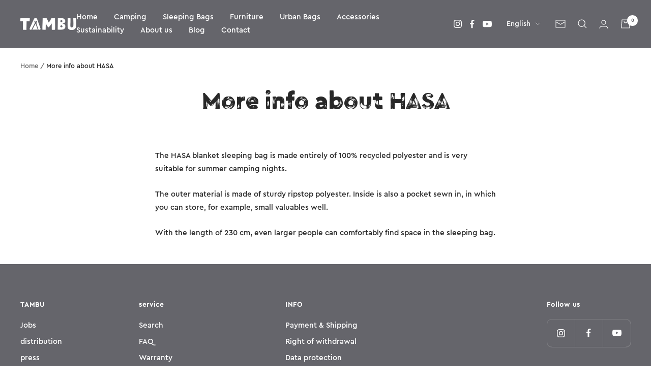

--- FILE ---
content_type: text/html; charset=utf-8
request_url: https://tambu-outdoor.com/en/pages/mehr-infos-zu-hasa
body_size: 65870
content:















<!doctype html><html class="no-js" lang="en" dir="ltr">
  <head>
    <script>
(function(w,d,s,l,i){w[l]=w[l]||[];w[l].push({'gtm.start':
new Date().getTime(),event:'gtm.js'});var f=d.getElementsByTagName(s)[0],
j=d.createElement(s),dl=l!='dataLayer'?'&l='+l:'';j.async=true;j.src=
'https://www.googletagmanager.com/gtm.js?id='+i+dl;f.parentNode.insertBefore(j,f);
})(window,document,'script','dataLayer', 'GTM-W97P7W44');
  </script>

    


    <meta charset="utf-8">
    <meta name="viewport" content="width=device-width, initial-scale=1.0, height=device-height, minimum-scale=1.0, maximum-scale=1.0">
    <meta name="theme-color" content="#65656b">

    <title>More info about HASA</title><meta name="description" content="The HASA blanket sleeping bag is made entirely of 100% recycled polyester and is very suitable for summer camping nights. The outer material is made of sturdy ripstop polyester. Inside is also a"><link rel="canonical" href="https://tambu-outdoor.com/en/pages/mehr-infos-zu-hasa"><link rel="shortcut icon" href="//tambu-outdoor.com/cdn/shop/files/Shopify_Favivon_96x96.png?v=1685018157" type="image/png"><link rel="preconnect" href="https://cdn.shopify.com">
    <link rel="dns-prefetch" href="https://productreviews.shopifycdn.com">
    <link rel="dns-prefetch" href="https://www.google-analytics.com"><link rel="preconnect" href="https://fonts.shopifycdn.com" crossorigin><link rel="preload" as="style" href="//tambu-outdoor.com/cdn/shop/t/36/assets/theme.css?v=95926080495744526041713954353">
    <link rel="preload" as="script" href="//tambu-outdoor.com/cdn/shop/t/36/assets/vendor.js?v=31715688253868339281713954352">
    <link rel="preload" as="script" href="//tambu-outdoor.com/cdn/shop/t/36/assets/theme.js?v=15604605905942216721738596666"><meta property="og:type" content="website">
  <meta property="og:title" content="More info about HASA"><meta property="og:image" content="http://tambu-outdoor.com/cdn/shop/files/Logo_blau_weiss_1200_x_628.png?v=1754983085">
  <meta property="og:image:secure_url" content="https://tambu-outdoor.com/cdn/shop/files/Logo_blau_weiss_1200_x_628.png?v=1754983085">
  <meta property="og:image:width" content="1200">
  <meta property="og:image:height" content="628"><meta property="og:description" content="The HASA blanket sleeping bag is made entirely of 100% recycled polyester and is very suitable for summer camping nights. The outer material is made of sturdy ripstop polyester. Inside is also a"><meta property="og:url" content="https://tambu-outdoor.com/en/pages/mehr-infos-zu-hasa">
<meta property="og:site_name" content="tambu-outdoor"><meta name="twitter:card" content="summary"><meta name="twitter:title" content="More info about HASA">
  <meta name="twitter:description" content="The HASA blanket sleeping bag is made entirely of 100% recycled polyester and is very suitable for summer camping nights. The outer material is made of sturdy ripstop polyester. Inside is also a"><meta name="twitter:image" content="https://tambu-outdoor.com/cdn/shop/files/Logo_blau_weiss_1200_x_628_1200x1200_crop_center.png?v=1754983085">
  <meta name="twitter:image:alt" content=""><script src="//cdn.shopify.com/s/files/1/0762/0028/0340/t/1/assets/preconnect_resources.js" type="text/javascript"></script>
<script src="//cdn.shopify.com/s/files/1/0762/0028/0340/t/1/assets/globo_checkout.js" type="text/javascript"></script>

    


  <script type="application/ld+json">
  {
    "@context": "https://schema.org",
    "@type": "BreadcrumbList",
  "itemListElement": [{
      "@type": "ListItem",
      "position": 1,
      "name": "Home",
      "item": "https://tambu-outdoor.com"
    },{
          "@type": "ListItem",
          "position": 2,
          "name": "More info about HASA",
          "item": "https://tambu-outdoor.com/en/pages/mehr-infos-zu-hasa"
        }]
  }
  </script>


    <link rel="preload" href="//tambu-outdoor.com/cdn/fonts/epilogue/epilogue_n4.1f76c7520f03b0a6e3f97f1207c74feed2e1968f.woff2" as="font" type="font/woff2" crossorigin><link rel="preload" href="//tambu-outdoor.com/cdn/fonts/instrument_sans/instrumentsans_n4.db86542ae5e1596dbdb28c279ae6c2086c4c5bfa.woff2" as="font" type="font/woff2" crossorigin><style>
  
@font-face {
  font-family: CeraBrush;
  font-display: swap;
  src: url("https://cdn.shopify.com/s/files/1/0641/5325/6157/files/CeraBrush-Black.woff?v=1699361918") format("woff");
}

  @font-face {
  font-family: CeraPro;
  font-display: swap;
  src: url("https://cdn.shopify.com/s/files/1/0641/5325/6157/files/CeraPro-Medium.woff?v=1699365569") format("woff");
}
  
  /* Typography (heading) */
  @font-face {
  font-family: Epilogue;
  font-weight: 400;
  font-style: normal;
  font-display: swap;
  src: url("//tambu-outdoor.com/cdn/fonts/epilogue/epilogue_n4.1f76c7520f03b0a6e3f97f1207c74feed2e1968f.woff2") format("woff2"),
       url("//tambu-outdoor.com/cdn/fonts/epilogue/epilogue_n4.38049608164cf48b1e6928c13855d2ab66b3b435.woff") format("woff");
}

@font-face {
  font-family: Epilogue;
  font-weight: 400;
  font-style: italic;
  font-display: swap;
  src: url("//tambu-outdoor.com/cdn/fonts/epilogue/epilogue_i4.7e8e04496c4e3fc3797f4ac7b89222b9175f5dc6.woff2") format("woff2"),
       url("//tambu-outdoor.com/cdn/fonts/epilogue/epilogue_i4.340025c9bc8e5ceb19f6192e00586aec2c472bec.woff") format("woff");
}

/* Typography (body) */
  @font-face {
  font-family: "Instrument Sans";
  font-weight: 400;
  font-style: normal;
  font-display: swap;
  src: url("//tambu-outdoor.com/cdn/fonts/instrument_sans/instrumentsans_n4.db86542ae5e1596dbdb28c279ae6c2086c4c5bfa.woff2") format("woff2"),
       url("//tambu-outdoor.com/cdn/fonts/instrument_sans/instrumentsans_n4.510f1b081e58d08c30978f465518799851ef6d8b.woff") format("woff");
}

@font-face {
  font-family: "Instrument Sans";
  font-weight: 400;
  font-style: italic;
  font-display: swap;
  src: url("//tambu-outdoor.com/cdn/fonts/instrument_sans/instrumentsans_i4.028d3c3cd8d085648c808ceb20cd2fd1eb3560e5.woff2") format("woff2"),
       url("//tambu-outdoor.com/cdn/fonts/instrument_sans/instrumentsans_i4.7e90d82df8dee29a99237cd19cc529d2206706a2.woff") format("woff");
}

@font-face {
  font-family: "Instrument Sans";
  font-weight: 600;
  font-style: normal;
  font-display: swap;
  src: url("//tambu-outdoor.com/cdn/fonts/instrument_sans/instrumentsans_n6.27dc66245013a6f7f317d383a3cc9a0c347fb42d.woff2") format("woff2"),
       url("//tambu-outdoor.com/cdn/fonts/instrument_sans/instrumentsans_n6.1a71efbeeb140ec495af80aad612ad55e19e6d0e.woff") format("woff");
}

@font-face {
  font-family: "Instrument Sans";
  font-weight: 600;
  font-style: italic;
  font-display: swap;
  src: url("//tambu-outdoor.com/cdn/fonts/instrument_sans/instrumentsans_i6.ba8063f6adfa1e7ffe690cc5efa600a1e0a8ec32.woff2") format("woff2"),
       url("//tambu-outdoor.com/cdn/fonts/instrument_sans/instrumentsans_i6.a5bb29b76a0bb820ddaa9417675a5d0bafaa8c1f.woff") format("woff");
}

:root {--heading-color: 40, 40, 40;
    --text-color: 40, 40, 40;
    --background: 255, 255, 255;
    --secondary-background: 245, 245, 245;
    --border-color: 223, 223, 223;
    --border-color-darker: 169, 169, 169;
    --success-color: 46, 158, 123;
    --success-background: 213, 236, 229;
    --error-color: 222, 42, 42;
    --error-background: 253, 240, 240;
    --primary-button-background: 88, 115, 145;
    --primary-button-text-color: 255, 255, 255;
    --secondary-button-background: 245, 245, 245;
    --secondary-button-text-color: 40, 40, 40;
    --product-star-rating: 246, 164, 41;
    --product-on-sale-accent: 88, 115, 145;
    --product-sold-out-accent: 222, 42, 42;
    --product-custom-label-background: 88, 115, 145;
    --product-custom-label-text-color: 255, 255, 255;
    --product-custom-label-2-background: 88, 115, 145;
    --product-custom-label-2-text-color: 255, 255, 255;
    --product-low-stock-text-color: 222, 42, 42;
    --product-in-stock-text-color: 46, 158, 123;
    --loading-bar-background: 40, 40, 40;

    /* We duplicate some "base" colors as root colors, which is useful to use on drawer elements or popover without. Those should not be overridden to avoid issues */
    --root-heading-color: 40, 40, 40;
    --root-text-color: 40, 40, 40;
    --root-background: 255, 255, 255;
    --root-border-color: 223, 223, 223;
    --root-primary-button-background: 88, 115, 145;
    --root-primary-button-text-color: 255, 255, 255;

    --base-font-size: 15px;
    --heading-font-family: CeraBrush, sans-serif;
    --heading-font-weight: 400;
    --heading-font-style: normal;
    --heading-text-transform: normal;
    --text-font-family: CeraPro, sans-serif;
    --text-font-weight: 400;
    --text-font-style: normal;
    --text-font-bold-weight: 600;

    /* Typography (font size) */
    --heading-xxsmall-font-size: 11px;
    --heading-xsmall-font-size: 11px;
    --heading-small-font-size: 12px;
    --heading-large-font-size: 36px;
    --heading-h1-font-size: 36px;
    --heading-h2-font-size: 30px;
    --heading-h3-font-size: 26px;
    --heading-h4-font-size: 24px;
    --heading-h5-font-size: 20px;
    --heading-h6-font-size: 16px;

    /* Control the look and feel of the theme by changing radius of various elements */
    --button-border-radius: 10px;
    --block-border-radius: 0px;
    --block-border-radius-reduced: 0px;
    --color-swatch-border-radius: 0px;

    /* Button size */
    --button-height: 48px;
    --button-small-height: 40px;

    /* Form related */
    --form-input-field-height: 48px;
    --form-input-gap: 16px;
    --form-submit-margin: 24px;

    /* Product listing related variables */
    --product-list-block-spacing: 32px;

    /* Video related */
    --play-button-background: 255, 255, 255;
    --play-button-arrow: 40, 40, 40;

    /* RTL support */
    --transform-logical-flip: 1;
    --transform-origin-start: left;
    --transform-origin-end: right;

    /* Other */
    --zoom-cursor-svg-url: url(//tambu-outdoor.com/cdn/shop/t/36/assets/zoom-cursor.svg?v=172649343408019851391713954353);
    --arrow-right-svg-url: url(//tambu-outdoor.com/cdn/shop/t/36/assets/arrow-right.svg?v=144367008792694446971713954353);
    --arrow-left-svg-url: url(//tambu-outdoor.com/cdn/shop/t/36/assets/arrow-left.svg?v=71618988802776696341713954355);

    /* Some useful variables that we can reuse in our CSS. Some explanation are needed for some of them:
       - container-max-width-minus-gutters: represents the container max width without the edge gutters
       - container-outer-width: considering the screen width, represent all the space outside the container
       - container-outer-margin: same as container-outer-width but get set to 0 inside a container
       - container-inner-width: the effective space inside the container (minus gutters)
       - grid-column-width: represents the width of a single column of the grid
       - vertical-breather: this is a variable that defines the global "spacing" between sections, and inside the section
                            to create some "breath" and minimum spacing
     */
    --container-max-width: 1600px;
    --container-gutter: 24px;
    --container-max-width-minus-gutters: calc(var(--container-max-width) - (var(--container-gutter)) * 2);
    --container-outer-width: max(calc((100vw - var(--container-max-width-minus-gutters)) / 2), var(--container-gutter));
    --container-outer-margin: var(--container-outer-width);
    --container-inner-width: calc(100vw - var(--container-outer-width) * 2);

    --grid-column-count: 10;
    --grid-gap: 24px;
    --grid-column-width: calc((100vw - var(--container-outer-width) * 2 - var(--grid-gap) * (var(--grid-column-count) - 1)) / var(--grid-column-count));

    --vertical-breather: 28px;
    --vertical-breather-tight: 28px;

    /* Shopify related variables */
    --payment-terms-background-color: #ffffff;
  }

  @media screen and (min-width: 741px) {
    :root {
      --container-gutter: 40px;
      --grid-column-count: 20;
      --vertical-breather: 40px;
      --vertical-breather-tight: 40px;

      /* Typography (font size) */
      --heading-xsmall-font-size: 12px;
      --heading-small-font-size: 13px;
      --heading-large-font-size: 52px;
      --heading-h1-font-size: 48px;
      --heading-h2-font-size: 38px;
      --heading-h3-font-size: 32px;
      --heading-h4-font-size: 24px;
      --heading-h5-font-size: 20px;
      --heading-h6-font-size: 18px;

      /* Form related */
      --form-input-field-height: 52px;
      --form-submit-margin: 32px;

      /* Button size */
      --button-height: 52px;
      --button-small-height: 44px;
    }
  }

  @media screen and (min-width: 1200px) {
    :root {
      --vertical-breather: 48px;
      --vertical-breather-tight: 48px;
      --product-list-block-spacing: 48px;

      /* Typography */
      --heading-large-font-size: 64px;
      --heading-h1-font-size: 56px;
      --heading-h2-font-size: 48px;
      --heading-h3-font-size: 36px;
      --heading-h4-font-size: 30px;
      --heading-h5-font-size: 24px;
      --heading-h6-font-size: 18px;
    }
  }

  @media screen and (min-width: 1600px) {
    :root {
      --vertical-breather: 48px;
      --vertical-breather-tight: 48px;
    }
  }
</style>
    <script>
  // This allows to expose several variables to the global scope, to be used in scripts
  window.themeVariables = {
    settings: {
      direction: "ltr",
      pageType: "page",
      cartCount: 0,
      moneyFormat: "{{amount_with_comma_separator}} €",
      moneyWithCurrencyFormat: "{{amount_with_comma_separator}} € EUR",
      showVendor: false,
      discountMode: "saving",
      currencyCodeEnabled: false,
      searchMode: "product,article,collection",
      searchUnavailableProducts: "last",
      cartType: "drawer",
      cartCurrency: "EUR",
      mobileZoomFactor: 2.5
    },

    routes: {
      host: "tambu-outdoor.com",
      rootUrl: "\/en",
      rootUrlWithoutSlash: "\/en",
      cartUrl: "\/en\/cart",
      cartAddUrl: "\/en\/cart\/add",
      cartChangeUrl: "\/en\/cart\/change",
      searchUrl: "\/en\/search",
      predictiveSearchUrl: "\/en\/search\/suggest",
      productRecommendationsUrl: "\/en\/recommendations\/products"
    },

    strings: {
      accessibilityDelete: "Delete",
      accessibilityClose: "Close",
      collectionSoldOut: "Sold out",
      collectionDiscount: "Save @savings@",
      productSalePrice: "Sale price",
      productRegularPrice: "Regular price",
      productFormUnavailable: "Unavailable",
      productFormSoldOut: "Sold out",
      productFormPreOrder: "Pre-order",
      productFormAddToCart: "Add to cart",
      searchNoResults: "No results could be found.",
      searchNewSearch: "New search",
      searchProducts: "Products",
      searchArticles: "Journal",
      searchPages: "Pages",
      searchCollections: "Collections",
      cartViewCart: "View cart",
      cartItemAdded: "Item added to your cart!",
      cartItemAddedShort: "Added to your cart!",
      cartAddOrderNote: "Add order note",
      cartEditOrderNote: "Edit order note",
      shippingEstimatorNoResults: "Sorry, we do not ship to your address.",
      shippingEstimatorOneResult: "There is one shipping rate for your address:",
      shippingEstimatorMultipleResults: "There are several shipping rates for your address:",
      shippingEstimatorError: "One or more error occurred while retrieving shipping rates:"
    },

    libs: {
      flickity: "\/\/tambu-outdoor.com\/cdn\/shop\/t\/36\/assets\/flickity.js?v=176646718982628074891713954354",
      photoswipe: "\/\/tambu-outdoor.com\/cdn\/shop\/t\/36\/assets\/photoswipe.js?v=132268647426145925301713954352",
      qrCode: "\/\/tambu-outdoor.com\/cdn\/shopifycloud\/storefront\/assets\/themes_support\/vendor\/qrcode-3f2b403b.js"
    },

    breakpoints: {
      phone: 'screen and (max-width: 740px)',
      tablet: 'screen and (min-width: 741px) and (max-width: 999px)',
      tabletAndUp: 'screen and (min-width: 741px)',
      pocket: 'screen and (max-width: 999px)',
      lap: 'screen and (min-width: 1000px) and (max-width: 1199px)',
      lapAndUp: 'screen and (min-width: 1000px)',
      desktop: 'screen and (min-width: 1200px)',
      wide: 'screen and (min-width: 1400px)'
    }
  };

  window.addEventListener('pageshow', async () => {
    const cartContent = await (await fetch(`${window.themeVariables.routes.cartUrl}.js`, {cache: 'reload'})).json();
    document.documentElement.dispatchEvent(new CustomEvent('cart:refresh', {detail: {cart: cartContent}}));
  });

  if ('noModule' in HTMLScriptElement.prototype) {
    // Old browsers (like IE) that does not support module will be considered as if not executing JS at all
    document.documentElement.className = document.documentElement.className.replace('no-js', 'js');

    requestAnimationFrame(() => {
      const viewportHeight = (window.visualViewport ? window.visualViewport.height : document.documentElement.clientHeight);
      document.documentElement.style.setProperty('--window-height',viewportHeight + 'px');
    });
  }</script>

    <link rel="stylesheet" href="//tambu-outdoor.com/cdn/shop/t/36/assets/theme.css?v=95926080495744526041713954353">

    <script src="//tambu-outdoor.com/cdn/shop/t/36/assets/vendor.js?v=31715688253868339281713954352" defer></script>
    <script src="//tambu-outdoor.com/cdn/shop/t/36/assets/theme.js?v=15604605905942216721738596666" defer></script>
    <script src="//tambu-outdoor.com/cdn/shop/t/36/assets/custom.js?v=165930397078196874451713954354" defer></script>

    
  <script>window.performance && window.performance.mark && window.performance.mark('shopify.content_for_header.start');</script><meta name="google-site-verification" content="Utv4N89GzsdvyfkcHOyfB1L7y6W-ezd0uMJYfdar8mw">
<meta id="shopify-digital-wallet" name="shopify-digital-wallet" content="/64153256157/digital_wallets/dialog">
<meta name="shopify-checkout-api-token" content="918e7d0d66ee72abe067809ba74ec7d5">
<meta id="in-context-paypal-metadata" data-shop-id="64153256157" data-venmo-supported="false" data-environment="production" data-locale="en_US" data-paypal-v4="true" data-currency="EUR">
<link rel="alternate" hreflang="x-default" href="https://tambu-outdoor.com/pages/mehr-infos-zu-hasa">
<link rel="alternate" hreflang="de" href="https://tambu-outdoor.com/pages/mehr-infos-zu-hasa">
<link rel="alternate" hreflang="en" href="https://tambu-outdoor.com/en/pages/mehr-infos-zu-hasa">
<script async="async" src="/checkouts/internal/preloads.js?locale=en-DE"></script>
<link rel="preconnect" href="https://shop.app" crossorigin="anonymous">
<script async="async" src="https://shop.app/checkouts/internal/preloads.js?locale=en-DE&shop_id=64153256157" crossorigin="anonymous"></script>
<script id="apple-pay-shop-capabilities" type="application/json">{"shopId":64153256157,"countryCode":"DE","currencyCode":"EUR","merchantCapabilities":["supports3DS"],"merchantId":"gid:\/\/shopify\/Shop\/64153256157","merchantName":"tambu-outdoor","requiredBillingContactFields":["postalAddress","email"],"requiredShippingContactFields":["postalAddress","email"],"shippingType":"shipping","supportedNetworks":["visa","maestro","masterCard","amex"],"total":{"type":"pending","label":"tambu-outdoor","amount":"1.00"},"shopifyPaymentsEnabled":true,"supportsSubscriptions":true}</script>
<script id="shopify-features" type="application/json">{"accessToken":"918e7d0d66ee72abe067809ba74ec7d5","betas":["rich-media-storefront-analytics"],"domain":"tambu-outdoor.com","predictiveSearch":true,"shopId":64153256157,"locale":"en"}</script>
<script>var Shopify = Shopify || {};
Shopify.shop = "tambu-outdoor.myshopify.com";
Shopify.locale = "en";
Shopify.currency = {"active":"EUR","rate":"1.0"};
Shopify.country = "DE";
Shopify.theme = {"name":"WORK RIANTHIS | main","id":161460846918,"schema_name":"Focal","schema_version":"8.10.3","theme_store_id":null,"role":"main"};
Shopify.theme.handle = "null";
Shopify.theme.style = {"id":null,"handle":null};
Shopify.cdnHost = "tambu-outdoor.com/cdn";
Shopify.routes = Shopify.routes || {};
Shopify.routes.root = "/en/";</script>
<script type="module">!function(o){(o.Shopify=o.Shopify||{}).modules=!0}(window);</script>
<script>!function(o){function n(){var o=[];function n(){o.push(Array.prototype.slice.apply(arguments))}return n.q=o,n}var t=o.Shopify=o.Shopify||{};t.loadFeatures=n(),t.autoloadFeatures=n()}(window);</script>
<script>
  window.ShopifyPay = window.ShopifyPay || {};
  window.ShopifyPay.apiHost = "shop.app\/pay";
  window.ShopifyPay.redirectState = null;
</script>
<script id="shop-js-analytics" type="application/json">{"pageType":"page"}</script>
<script defer="defer" async type="module" src="//tambu-outdoor.com/cdn/shopifycloud/shop-js/modules/v2/client.init-shop-cart-sync_BT-GjEfc.en.esm.js"></script>
<script defer="defer" async type="module" src="//tambu-outdoor.com/cdn/shopifycloud/shop-js/modules/v2/chunk.common_D58fp_Oc.esm.js"></script>
<script defer="defer" async type="module" src="//tambu-outdoor.com/cdn/shopifycloud/shop-js/modules/v2/chunk.modal_xMitdFEc.esm.js"></script>
<script type="module">
  await import("//tambu-outdoor.com/cdn/shopifycloud/shop-js/modules/v2/client.init-shop-cart-sync_BT-GjEfc.en.esm.js");
await import("//tambu-outdoor.com/cdn/shopifycloud/shop-js/modules/v2/chunk.common_D58fp_Oc.esm.js");
await import("//tambu-outdoor.com/cdn/shopifycloud/shop-js/modules/v2/chunk.modal_xMitdFEc.esm.js");

  window.Shopify.SignInWithShop?.initShopCartSync?.({"fedCMEnabled":true,"windoidEnabled":true});

</script>
<script>
  window.Shopify = window.Shopify || {};
  if (!window.Shopify.featureAssets) window.Shopify.featureAssets = {};
  window.Shopify.featureAssets['shop-js'] = {"shop-cart-sync":["modules/v2/client.shop-cart-sync_DZOKe7Ll.en.esm.js","modules/v2/chunk.common_D58fp_Oc.esm.js","modules/v2/chunk.modal_xMitdFEc.esm.js"],"init-fed-cm":["modules/v2/client.init-fed-cm_B6oLuCjv.en.esm.js","modules/v2/chunk.common_D58fp_Oc.esm.js","modules/v2/chunk.modal_xMitdFEc.esm.js"],"shop-cash-offers":["modules/v2/client.shop-cash-offers_D2sdYoxE.en.esm.js","modules/v2/chunk.common_D58fp_Oc.esm.js","modules/v2/chunk.modal_xMitdFEc.esm.js"],"shop-login-button":["modules/v2/client.shop-login-button_QeVjl5Y3.en.esm.js","modules/v2/chunk.common_D58fp_Oc.esm.js","modules/v2/chunk.modal_xMitdFEc.esm.js"],"pay-button":["modules/v2/client.pay-button_DXTOsIq6.en.esm.js","modules/v2/chunk.common_D58fp_Oc.esm.js","modules/v2/chunk.modal_xMitdFEc.esm.js"],"shop-button":["modules/v2/client.shop-button_DQZHx9pm.en.esm.js","modules/v2/chunk.common_D58fp_Oc.esm.js","modules/v2/chunk.modal_xMitdFEc.esm.js"],"avatar":["modules/v2/client.avatar_BTnouDA3.en.esm.js"],"init-windoid":["modules/v2/client.init-windoid_CR1B-cfM.en.esm.js","modules/v2/chunk.common_D58fp_Oc.esm.js","modules/v2/chunk.modal_xMitdFEc.esm.js"],"init-shop-for-new-customer-accounts":["modules/v2/client.init-shop-for-new-customer-accounts_C_vY_xzh.en.esm.js","modules/v2/client.shop-login-button_QeVjl5Y3.en.esm.js","modules/v2/chunk.common_D58fp_Oc.esm.js","modules/v2/chunk.modal_xMitdFEc.esm.js"],"init-shop-email-lookup-coordinator":["modules/v2/client.init-shop-email-lookup-coordinator_BI7n9ZSv.en.esm.js","modules/v2/chunk.common_D58fp_Oc.esm.js","modules/v2/chunk.modal_xMitdFEc.esm.js"],"init-shop-cart-sync":["modules/v2/client.init-shop-cart-sync_BT-GjEfc.en.esm.js","modules/v2/chunk.common_D58fp_Oc.esm.js","modules/v2/chunk.modal_xMitdFEc.esm.js"],"shop-toast-manager":["modules/v2/client.shop-toast-manager_DiYdP3xc.en.esm.js","modules/v2/chunk.common_D58fp_Oc.esm.js","modules/v2/chunk.modal_xMitdFEc.esm.js"],"init-customer-accounts":["modules/v2/client.init-customer-accounts_D9ZNqS-Q.en.esm.js","modules/v2/client.shop-login-button_QeVjl5Y3.en.esm.js","modules/v2/chunk.common_D58fp_Oc.esm.js","modules/v2/chunk.modal_xMitdFEc.esm.js"],"init-customer-accounts-sign-up":["modules/v2/client.init-customer-accounts-sign-up_iGw4briv.en.esm.js","modules/v2/client.shop-login-button_QeVjl5Y3.en.esm.js","modules/v2/chunk.common_D58fp_Oc.esm.js","modules/v2/chunk.modal_xMitdFEc.esm.js"],"shop-follow-button":["modules/v2/client.shop-follow-button_CqMgW2wH.en.esm.js","modules/v2/chunk.common_D58fp_Oc.esm.js","modules/v2/chunk.modal_xMitdFEc.esm.js"],"checkout-modal":["modules/v2/client.checkout-modal_xHeaAweL.en.esm.js","modules/v2/chunk.common_D58fp_Oc.esm.js","modules/v2/chunk.modal_xMitdFEc.esm.js"],"shop-login":["modules/v2/client.shop-login_D91U-Q7h.en.esm.js","modules/v2/chunk.common_D58fp_Oc.esm.js","modules/v2/chunk.modal_xMitdFEc.esm.js"],"lead-capture":["modules/v2/client.lead-capture_BJmE1dJe.en.esm.js","modules/v2/chunk.common_D58fp_Oc.esm.js","modules/v2/chunk.modal_xMitdFEc.esm.js"],"payment-terms":["modules/v2/client.payment-terms_Ci9AEqFq.en.esm.js","modules/v2/chunk.common_D58fp_Oc.esm.js","modules/v2/chunk.modal_xMitdFEc.esm.js"]};
</script>
<script>(function() {
  var isLoaded = false;
  function asyncLoad() {
    if (isLoaded) return;
    isLoaded = true;
    var urls = ["https:\/\/tseish-app.connect.trustedshops.com\/esc.js?apiBaseUrl=aHR0cHM6Ly90c2Vpc2gtYXBwLmNvbm5lY3QudHJ1c3RlZHNob3BzLmNvbQ==\u0026instanceId=dGFtYnUtb3V0ZG9vci5teXNob3BpZnkuY29t\u0026shop=tambu-outdoor.myshopify.com","https:\/\/storage.nfcube.com\/instafeed-d7c6178ee84e82f5b9e18de874789e51.js?shop=tambu-outdoor.myshopify.com","https:\/\/na.shgcdn3.com\/pixel-collector.js?shop=tambu-outdoor.myshopify.com","\/\/cdn.shopify.com\/proxy\/2b6c6a9b09a741784afb98388868bc0ac3a00bbc11a2a0d96e67f45a3b846b75\/api.goaffpro.com\/loader.js?shop=tambu-outdoor.myshopify.com\u0026sp-cache-control=cHVibGljLCBtYXgtYWdlPTkwMA"];
    for (var i = 0; i < urls.length; i++) {
      var s = document.createElement('script');
      s.type = 'text/javascript';
      s.async = true;
      s.src = urls[i];
      var x = document.getElementsByTagName('script')[0];
      x.parentNode.insertBefore(s, x);
    }
  };
  if(window.attachEvent) {
    window.attachEvent('onload', asyncLoad);
  } else {
    window.addEventListener('load', asyncLoad, false);
  }
})();</script>
<script id="__st">var __st={"a":64153256157,"offset":3600,"reqid":"76c71133-f3a9-475e-8d67-d9b309abb0e0-1769139097","pageurl":"tambu-outdoor.com\/en\/pages\/mehr-infos-zu-hasa","s":"pages-98671165661","u":"07978641ba6f","p":"page","rtyp":"page","rid":98671165661};</script>
<script>window.ShopifyPaypalV4VisibilityTracking = true;</script>
<script id="captcha-bootstrap">!function(){'use strict';const t='contact',e='account',n='new_comment',o=[[t,t],['blogs',n],['comments',n],[t,'customer']],c=[[e,'customer_login'],[e,'guest_login'],[e,'recover_customer_password'],[e,'create_customer']],r=t=>t.map((([t,e])=>`form[action*='/${t}']:not([data-nocaptcha='true']) input[name='form_type'][value='${e}']`)).join(','),a=t=>()=>t?[...document.querySelectorAll(t)].map((t=>t.form)):[];function s(){const t=[...o],e=r(t);return a(e)}const i='password',u='form_key',d=['recaptcha-v3-token','g-recaptcha-response','h-captcha-response',i],f=()=>{try{return window.sessionStorage}catch{return}},m='__shopify_v',_=t=>t.elements[u];function p(t,e,n=!1){try{const o=window.sessionStorage,c=JSON.parse(o.getItem(e)),{data:r}=function(t){const{data:e,action:n}=t;return t[m]||n?{data:e,action:n}:{data:t,action:n}}(c);for(const[e,n]of Object.entries(r))t.elements[e]&&(t.elements[e].value=n);n&&o.removeItem(e)}catch(o){console.error('form repopulation failed',{error:o})}}const l='form_type',E='cptcha';function T(t){t.dataset[E]=!0}const w=window,h=w.document,L='Shopify',v='ce_forms',y='captcha';let A=!1;((t,e)=>{const n=(g='f06e6c50-85a8-45c8-87d0-21a2b65856fe',I='https://cdn.shopify.com/shopifycloud/storefront-forms-hcaptcha/ce_storefront_forms_captcha_hcaptcha.v1.5.2.iife.js',D={infoText:'Protected by hCaptcha',privacyText:'Privacy',termsText:'Terms'},(t,e,n)=>{const o=w[L][v],c=o.bindForm;if(c)return c(t,g,e,D).then(n);var r;o.q.push([[t,g,e,D],n]),r=I,A||(h.body.append(Object.assign(h.createElement('script'),{id:'captcha-provider',async:!0,src:r})),A=!0)});var g,I,D;w[L]=w[L]||{},w[L][v]=w[L][v]||{},w[L][v].q=[],w[L][y]=w[L][y]||{},w[L][y].protect=function(t,e){n(t,void 0,e),T(t)},Object.freeze(w[L][y]),function(t,e,n,w,h,L){const[v,y,A,g]=function(t,e,n){const i=e?o:[],u=t?c:[],d=[...i,...u],f=r(d),m=r(i),_=r(d.filter((([t,e])=>n.includes(e))));return[a(f),a(m),a(_),s()]}(w,h,L),I=t=>{const e=t.target;return e instanceof HTMLFormElement?e:e&&e.form},D=t=>v().includes(t);t.addEventListener('submit',(t=>{const e=I(t);if(!e)return;const n=D(e)&&!e.dataset.hcaptchaBound&&!e.dataset.recaptchaBound,o=_(e),c=g().includes(e)&&(!o||!o.value);(n||c)&&t.preventDefault(),c&&!n&&(function(t){try{if(!f())return;!function(t){const e=f();if(!e)return;const n=_(t);if(!n)return;const o=n.value;o&&e.removeItem(o)}(t);const e=Array.from(Array(32),(()=>Math.random().toString(36)[2])).join('');!function(t,e){_(t)||t.append(Object.assign(document.createElement('input'),{type:'hidden',name:u})),t.elements[u].value=e}(t,e),function(t,e){const n=f();if(!n)return;const o=[...t.querySelectorAll(`input[type='${i}']`)].map((({name:t})=>t)),c=[...d,...o],r={};for(const[a,s]of new FormData(t).entries())c.includes(a)||(r[a]=s);n.setItem(e,JSON.stringify({[m]:1,action:t.action,data:r}))}(t,e)}catch(e){console.error('failed to persist form',e)}}(e),e.submit())}));const S=(t,e)=>{t&&!t.dataset[E]&&(n(t,e.some((e=>e===t))),T(t))};for(const o of['focusin','change'])t.addEventListener(o,(t=>{const e=I(t);D(e)&&S(e,y())}));const B=e.get('form_key'),M=e.get(l),P=B&&M;t.addEventListener('DOMContentLoaded',(()=>{const t=y();if(P)for(const e of t)e.elements[l].value===M&&p(e,B);[...new Set([...A(),...v().filter((t=>'true'===t.dataset.shopifyCaptcha))])].forEach((e=>S(e,t)))}))}(h,new URLSearchParams(w.location.search),n,t,e,['guest_login'])})(!0,!0)}();</script>
<script integrity="sha256-4kQ18oKyAcykRKYeNunJcIwy7WH5gtpwJnB7kiuLZ1E=" data-source-attribution="shopify.loadfeatures" defer="defer" src="//tambu-outdoor.com/cdn/shopifycloud/storefront/assets/storefront/load_feature-a0a9edcb.js" crossorigin="anonymous"></script>
<script crossorigin="anonymous" defer="defer" src="//tambu-outdoor.com/cdn/shopifycloud/storefront/assets/shopify_pay/storefront-65b4c6d7.js?v=20250812"></script>
<script data-source-attribution="shopify.dynamic_checkout.dynamic.init">var Shopify=Shopify||{};Shopify.PaymentButton=Shopify.PaymentButton||{isStorefrontPortableWallets:!0,init:function(){window.Shopify.PaymentButton.init=function(){};var t=document.createElement("script");t.src="https://tambu-outdoor.com/cdn/shopifycloud/portable-wallets/latest/portable-wallets.en.js",t.type="module",document.head.appendChild(t)}};
</script>
<script data-source-attribution="shopify.dynamic_checkout.buyer_consent">
  function portableWalletsHideBuyerConsent(e){var t=document.getElementById("shopify-buyer-consent"),n=document.getElementById("shopify-subscription-policy-button");t&&n&&(t.classList.add("hidden"),t.setAttribute("aria-hidden","true"),n.removeEventListener("click",e))}function portableWalletsShowBuyerConsent(e){var t=document.getElementById("shopify-buyer-consent"),n=document.getElementById("shopify-subscription-policy-button");t&&n&&(t.classList.remove("hidden"),t.removeAttribute("aria-hidden"),n.addEventListener("click",e))}window.Shopify?.PaymentButton&&(window.Shopify.PaymentButton.hideBuyerConsent=portableWalletsHideBuyerConsent,window.Shopify.PaymentButton.showBuyerConsent=portableWalletsShowBuyerConsent);
</script>
<script data-source-attribution="shopify.dynamic_checkout.cart.bootstrap">document.addEventListener("DOMContentLoaded",(function(){function t(){return document.querySelector("shopify-accelerated-checkout-cart, shopify-accelerated-checkout")}if(t())Shopify.PaymentButton.init();else{new MutationObserver((function(e,n){t()&&(Shopify.PaymentButton.init(),n.disconnect())})).observe(document.body,{childList:!0,subtree:!0})}}));
</script>
<link id="shopify-accelerated-checkout-styles" rel="stylesheet" media="screen" href="https://tambu-outdoor.com/cdn/shopifycloud/portable-wallets/latest/accelerated-checkout-backwards-compat.css" crossorigin="anonymous">
<style id="shopify-accelerated-checkout-cart">
        #shopify-buyer-consent {
  margin-top: 1em;
  display: inline-block;
  width: 100%;
}

#shopify-buyer-consent.hidden {
  display: none;
}

#shopify-subscription-policy-button {
  background: none;
  border: none;
  padding: 0;
  text-decoration: underline;
  font-size: inherit;
  cursor: pointer;
}

#shopify-subscription-policy-button::before {
  box-shadow: none;
}

      </style>

<script>window.performance && window.performance.mark && window.performance.mark('shopify.content_for_header.end');</script>
  





  <script type="text/javascript">
    
      window.__shgMoneyFormat = window.__shgMoneyFormat || {"CZK":{"currency":"CZK","currency_symbol":"Kč","currency_symbol_location":"right","decimal_places":2,"decimal_separator":",","thousands_separator":"."},"DKK":{"currency":"DKK","currency_symbol":"kr.","currency_symbol_location":"right","decimal_places":2,"decimal_separator":",","thousands_separator":"."},"EUR":{"currency":"EUR","currency_symbol":"€","currency_symbol_location":"right","decimal_places":2,"decimal_separator":",","thousands_separator":"."},"PLN":{"currency":"PLN","currency_symbol":"zł","currency_symbol_location":"right","decimal_places":2,"decimal_separator":",","thousands_separator":"."},"SEK":{"currency":"SEK","currency_symbol":"kr","currency_symbol_location":"right","decimal_places":2,"decimal_separator":",","thousands_separator":"."}};
    
    window.__shgCurrentCurrencyCode = window.__shgCurrentCurrencyCode || {
      currency: "EUR",
      currency_symbol: "€",
      decimal_separator: ".",
      thousands_separator: ",",
      decimal_places: 2,
      currency_symbol_location: "left"
    };
  </script>



  

  

<script type="text/javascript">
  
    window.SHG_CUSTOMER = null;
  
</script>







  

  <style>
  div#trustbadge-container-98e3dadd90eb493088abdc5597a70810 {
    z-index: 9 !important;}
    @media screen and (max-width:768px){
      a.btn.button.button--primary.button--full.klaviyo-bis-trigger{
        padding:0 10px;
      }
    }
  </style>
  <!-- BEGIN app block: shopify://apps/complianz-gdpr-cookie-consent/blocks/bc-block/e49729f0-d37d-4e24-ac65-e0e2f472ac27 -->

    
    
<link id='complianz-css' rel="stylesheet" href=https://cdn.shopify.com/extensions/019be05e-f673-7a8f-bd4e-ed0da9930f96/gdpr-legal-cookie-75/assets/complainz.css media="print" onload="this.media='all'">
    <style>
        #Compliance-iframe.Compliance-iframe-branded > div.purposes-header,
        #Compliance-iframe.Compliance-iframe-branded > div.cmplc-cmp-header,
        #purposes-container > div.purposes-header,
        #Compliance-cs-banner .Compliance-cs-brand {
            background-color: #ffffff !important;
            color: #000000!important;
        }
        #Compliance-iframe.Compliance-iframe-branded .purposes-header .cmplc-btn-cp ,
        #Compliance-iframe.Compliance-iframe-branded .purposes-header .cmplc-btn-cp:hover,
        #Compliance-iframe.Compliance-iframe-branded .purposes-header .cmplc-btn-back:hover  {
            background-color: #ffffff !important;
            opacity: 1 !important;
        }
        #Compliance-cs-banner .cmplc-toggle .cmplc-toggle-label {
            color: #ffffff!important;
        }
        #Compliance-iframe.Compliance-iframe-branded .purposes-header .cmplc-btn-cp:hover,
        #Compliance-iframe.Compliance-iframe-branded .purposes-header .cmplc-btn-back:hover {
            background-color: #000000!important;
            color: #ffffff!important;
        }
        #Compliance-cs-banner #Compliance-cs-title {
            font-size: 14px !important;
        }
        #Compliance-cs-banner .Compliance-cs-content,
        #Compliance-cs-title,
        .cmplc-toggle-checkbox.granular-control-checkbox span {
            background-color: #ffffff !important;
            color: #000000 !important;
            font-size: 14px !important;
        }
        #Compliance-cs-banner .Compliance-cs-close-btn {
            font-size: 14px !important;
            background-color: #ffffff !important;
        }
        #Compliance-cs-banner .Compliance-cs-opt-group {
            color: #ffffff !important;
        }
        #Compliance-cs-banner .Compliance-cs-opt-group button,
        .Compliance-alert button.Compliance-button-cancel {
            background-color: #4ba733!important;
            color: #ffffff!important;
        }
        #Compliance-cs-banner .Compliance-cs-opt-group button.Compliance-cs-accept-btn,
        #Compliance-cs-banner .Compliance-cs-opt-group button.Compliance-cs-btn-primary,
        .Compliance-alert button.Compliance-button-confirm {
            background-color: #4ba733 !important;
            color: #ffffff !important;
        }
        #Compliance-cs-banner .Compliance-cs-opt-group button.Compliance-cs-reject-btn {
            background-color: #4ba733!important;
            color: #ffffff!important;
        }

        #Compliance-cs-banner .Compliance-banner-content button {
            cursor: pointer !important;
            color: currentColor !important;
            text-decoration: underline !important;
            border: none !important;
            background-color: transparent !important;
            font-size: 100% !important;
            padding: 0 !important;
        }

        #Compliance-cs-banner .Compliance-cs-opt-group button {
            border-radius: 4px !important;
            padding-block: 10px !important;
        }
        @media (min-width: 640px) {
            #Compliance-cs-banner.Compliance-cs-default-floating:not(.Compliance-cs-top):not(.Compliance-cs-center) .Compliance-cs-container, #Compliance-cs-banner.Compliance-cs-default-floating:not(.Compliance-cs-bottom):not(.Compliance-cs-center) .Compliance-cs-container, #Compliance-cs-banner.Compliance-cs-default-floating.Compliance-cs-center:not(.Compliance-cs-top):not(.Compliance-cs-bottom) .Compliance-cs-container {
                width: 560px !important;
            }
            #Compliance-cs-banner.Compliance-cs-default-floating:not(.Compliance-cs-top):not(.Compliance-cs-center) .Compliance-cs-opt-group, #Compliance-cs-banner.Compliance-cs-default-floating:not(.Compliance-cs-bottom):not(.Compliance-cs-center) .Compliance-cs-opt-group, #Compliance-cs-banner.Compliance-cs-default-floating.Compliance-cs-center:not(.Compliance-cs-top):not(.Compliance-cs-bottom) .Compliance-cs-opt-group {
                flex-direction: row !important;
            }
            #Compliance-cs-banner .Compliance-cs-opt-group button:not(:last-of-type),
            #Compliance-cs-banner .Compliance-cs-opt-group button {
                margin-right: 4px !important;
            }
            #Compliance-cs-banner .Compliance-cs-container .Compliance-cs-brand {
                position: absolute !important;
                inset-block-start: 6px;
            }
        }
        #Compliance-cs-banner.Compliance-cs-default-floating:not(.Compliance-cs-top):not(.Compliance-cs-center) .Compliance-cs-opt-group > div, #Compliance-cs-banner.Compliance-cs-default-floating:not(.Compliance-cs-bottom):not(.Compliance-cs-center) .Compliance-cs-opt-group > div, #Compliance-cs-banner.Compliance-cs-default-floating.Compliance-cs-center:not(.Compliance-cs-top):not(.Compliance-cs-bottom) .Compliance-cs-opt-group > div {
            flex-direction: row-reverse;
            width: 100% !important;
        }

        .Compliance-cs-brand-badge-outer, .Compliance-cs-brand-badge, #Compliance-cs-banner.Compliance-cs-default-floating.Compliance-cs-bottom .Compliance-cs-brand-badge-outer,
        #Compliance-cs-banner.Compliance-cs-default.Compliance-cs-bottom .Compliance-cs-brand-badge-outer,
        #Compliance-cs-banner.Compliance-cs-default:not(.Compliance-cs-left) .Compliance-cs-brand-badge-outer,
        #Compliance-cs-banner.Compliance-cs-default-floating:not(.Compliance-cs-left) .Compliance-cs-brand-badge-outer {
            display: none !important
        }

        #Compliance-cs-banner:not(.Compliance-cs-top):not(.Compliance-cs-bottom) .Compliance-cs-container.Compliance-cs-themed {
            flex-direction: row !important;
        }

        #Compliance-cs-banner #Compliance-cs-title,
        #Compliance-cs-banner #Compliance-cs-custom-title {
            justify-self: center !important;
            font-size: 14px !important;
            font-family: -apple-system,sans-serif !important;
            margin-inline: auto !important;
            width: 55% !important;
            text-align: center;
            font-weight: 600;
            visibility: unset;
        }

        @media (max-width: 640px) {
            #Compliance-cs-banner #Compliance-cs-title,
            #Compliance-cs-banner #Compliance-cs-custom-title {
                display: block;
            }
        }

        #Compliance-cs-banner .Compliance-cs-brand img {
            max-width: 110px !important;
            min-height: 32px !important;
        }
        #Compliance-cs-banner .Compliance-cs-container .Compliance-cs-brand {
            background: none !important;
            padding: 0px !important;
            margin-block-start:10px !important;
            margin-inline-start:16px !important;
        }

        #Compliance-cs-banner .Compliance-cs-opt-group button {
            padding-inline: 4px !important;
        }

    </style>
    
    
    
    

    <script type="text/javascript">
        function loadScript(src) {
            return new Promise((resolve, reject) => {
                const s = document.createElement("script");
                s.src = src;
                s.charset = "UTF-8";
                s.onload = resolve;
                s.onerror = reject;
                document.head.appendChild(s);
            });
        }

        function filterGoogleConsentModeURLs(domainsArray) {
            const googleConsentModeComplianzURls = [
                // 197, # Google Tag Manager:
                {"domain":"s.www.googletagmanager.com", "path":""},
                {"domain":"www.tagmanager.google.com", "path":""},
                {"domain":"www.googletagmanager.com", "path":""},
                {"domain":"googletagmanager.com", "path":""},
                {"domain":"tagassistant.google.com", "path":""},
                {"domain":"tagmanager.google.com", "path":""},

                // 2110, # Google Analytics 4:
                {"domain":"www.analytics.google.com", "path":""},
                {"domain":"www.google-analytics.com", "path":""},
                {"domain":"ssl.google-analytics.com", "path":""},
                {"domain":"google-analytics.com", "path":""},
                {"domain":"analytics.google.com", "path":""},
                {"domain":"region1.google-analytics.com", "path":""},
                {"domain":"region1.analytics.google.com", "path":""},
                {"domain":"*.google-analytics.com", "path":""},
                {"domain":"www.googletagmanager.com", "path":"/gtag/js?id=G"},
                {"domain":"googletagmanager.com", "path":"/gtag/js?id=UA"},
                {"domain":"www.googletagmanager.com", "path":"/gtag/js?id=UA"},
                {"domain":"googletagmanager.com", "path":"/gtag/js?id=G"},

                // 177, # Google Ads conversion tracking:
                {"domain":"googlesyndication.com", "path":""},
                {"domain":"media.admob.com", "path":""},
                {"domain":"gmodules.com", "path":""},
                {"domain":"ad.ytsa.net", "path":""},
                {"domain":"dartmotif.net", "path":""},
                {"domain":"dmtry.com", "path":""},
                {"domain":"go.channelintelligence.com", "path":""},
                {"domain":"googleusercontent.com", "path":""},
                {"domain":"googlevideo.com", "path":""},
                {"domain":"gvt1.com", "path":""},
                {"domain":"links.channelintelligence.com", "path":""},
                {"domain":"obrasilinteirojoga.com.br", "path":""},
                {"domain":"pcdn.tcgmsrv.net", "path":""},
                {"domain":"rdr.tag.channelintelligence.com", "path":""},
                {"domain":"static.googleadsserving.cn", "path":""},
                {"domain":"studioapi.doubleclick.com", "path":""},
                {"domain":"teracent.net", "path":""},
                {"domain":"ttwbs.channelintelligence.com", "path":""},
                {"domain":"wtb.channelintelligence.com", "path":""},
                {"domain":"youknowbest.com", "path":""},
                {"domain":"doubleclick.net", "path":""},
                {"domain":"redirector.gvt1.com", "path":""},

                //116, # Google Ads Remarketing
                {"domain":"googlesyndication.com", "path":""},
                {"domain":"media.admob.com", "path":""},
                {"domain":"gmodules.com", "path":""},
                {"domain":"ad.ytsa.net", "path":""},
                {"domain":"dartmotif.net", "path":""},
                {"domain":"dmtry.com", "path":""},
                {"domain":"go.channelintelligence.com", "path":""},
                {"domain":"googleusercontent.com", "path":""},
                {"domain":"googlevideo.com", "path":""},
                {"domain":"gvt1.com", "path":""},
                {"domain":"links.channelintelligence.com", "path":""},
                {"domain":"obrasilinteirojoga.com.br", "path":""},
                {"domain":"pcdn.tcgmsrv.net", "path":""},
                {"domain":"rdr.tag.channelintelligence.com", "path":""},
                {"domain":"static.googleadsserving.cn", "path":""},
                {"domain":"studioapi.doubleclick.com", "path":""},
                {"domain":"teracent.net", "path":""},
                {"domain":"ttwbs.channelintelligence.com", "path":""},
                {"domain":"wtb.channelintelligence.com", "path":""},
                {"domain":"youknowbest.com", "path":""},
                {"domain":"doubleclick.net", "path":""},
                {"domain":"redirector.gvt1.com", "path":""}
            ];

            if (!Array.isArray(domainsArray)) { 
                return [];
            }

            const blockedPairs = new Map();
            for (const rule of googleConsentModeComplianzURls) {
                if (!blockedPairs.has(rule.domain)) {
                    blockedPairs.set(rule.domain, new Set());
                }
                blockedPairs.get(rule.domain).add(rule.path);
            }

            return domainsArray.filter(item => {
                const paths = blockedPairs.get(item.d);
                return !(paths && paths.has(item.p));
            });
        }

        function setupAutoblockingByDomain() {
            // autoblocking by domain
            const autoblockByDomainArray = [];
            const prefixID = '10000' // to not get mixed with real metis ids
            let cmpBlockerDomains = []
            let cmpCmplcVendorsPurposes = {}
            let counter = 1
            for (const object of autoblockByDomainArray) {
                cmpBlockerDomains.push({
                    d: object.d,
                    p: object.path,
                    v: prefixID + counter,
                });
                counter++;
            }
            
            counter = 1
            for (const object of autoblockByDomainArray) {
                cmpCmplcVendorsPurposes[prefixID + counter] = object?.p ?? '1';
                counter++;
            }

            Object.defineProperty(window, "cmp_cmplc_vendors_purposes", {
                get() {
                    return cmpCmplcVendorsPurposes;
                },
                set(value) {
                    cmpCmplcVendorsPurposes = { ...cmpCmplcVendorsPurposes, ...value };
                }
            });
            const basicGmc = false;


            Object.defineProperty(window, "cmp_importblockerdomains", {
                get() {
                    if (basicGmc) {
                        return filterGoogleConsentModeURLs(cmpBlockerDomains);
                    }
                    return cmpBlockerDomains;
                },
                set(value) {
                    cmpBlockerDomains = [ ...cmpBlockerDomains, ...value ];
                }
            });
        }

        function enforceRejectionRecovery() {
            const base = (window._cmplc = window._cmplc || {});
            const featuresHolder = {};

            function lockFlagOn(holder) {
                const desc = Object.getOwnPropertyDescriptor(holder, 'rejection_recovery');
                if (!desc) {
                    Object.defineProperty(holder, 'rejection_recovery', {
                        get() { return true; },
                        set(_) { /* ignore */ },
                        enumerable: true,
                        configurable: false
                    });
                }
                return holder;
            }

            Object.defineProperty(base, 'csFeatures', {
                configurable: false,
                enumerable: true,
                get() {
                    return featuresHolder;
                },
                set(obj) {
                    if (obj && typeof obj === 'object') {
                        Object.keys(obj).forEach(k => {
                            if (k !== 'rejection_recovery') {
                                featuresHolder[k] = obj[k];
                            }
                        });
                    }
                    // we lock it, it won't try to redefine
                    lockFlagOn(featuresHolder);
                }
            });

            // Ensure an object is exposed even if read early
            if (!('csFeatures' in base)) {
                base.csFeatures = {};
            } else {
                // If someone already set it synchronously, merge and lock now.
                base.csFeatures = base.csFeatures;
            }
        }

        function splitDomains(joinedString) {
            if (!joinedString) {
                return []; // empty string -> empty array
            }
            return joinedString.split(";");
        }

        function setupWhitelist() {
            // Whitelist by domain:
            const whitelistString = "";
            const whitelist_array = [...splitDomains(whitelistString)];
            if (Array.isArray(window?.cmp_block_ignoredomains)) {
                window.cmp_block_ignoredomains = [...whitelist_array, ...window.cmp_block_ignoredomains];
            }
        }

        async function initCompliance() {
            const currentCsConfiguration = {"siteId":4145276,"cookiePolicyIds":{"de":98345002,"en":67835367},"banner":{"acceptButtonDisplay":true,"rejectButtonDisplay":true,"customizeButtonDisplay":true,"position":"float-center","backgroundOverlay":false,"fontSize":"14px","content":"","acceptButtonCaption":"","rejectButtonCaption":"","customizeButtonCaption":"","cookiePolicyLinkCaption":"","privacyWidget":true,"privacyWidgetPosition":"anchored-bottom-right","logo":"data:image\/png;base64,iVBORw0KGgoAAAANSUhEUgAAAfQAAABwCAYAAADogILwAAAAAXNSR0IArs4c6QAAIABJREFUeF7sfQe4JEXV9nuqenaXHCQoiCAGgigIggifgIKKmAPqZyKISk6CggEkqCAgOUd\/RRQRRIIoCAYw+yEYQImKiiAIKGl3uur8z9tTNVt3du6dnp6euXdh5nn22bt7u3uqT1Wdt056j2D8GUtgLIGxBMYSGEtgLIGFXgKy0L\/B+AXGEhhLYCyBsQTGEhhLAGNAHy+CsQTGEhhLYCyBsQSeAhIYA\/pTYBLHrzCWwFgCYwmMJTCWwBjQx2tgLIGxBMYSGEtgLIGngATGgP4UmMTxK4wlMJbAWAJjCYwlMAb08RoYS2AsgbEExhIYS+ApIIExoD8FJnH8CmMJjCUwlsBYAiOXAPFTR\/6tU3zhwgjonWOuQ6AzbmKSOZtsjup475m0Fp+OYxnGWp5JcpzJ+6qbnLrttTp1ZNyz6TPTfTze08NfvWXneCq9O2PnrM7FOvypaH1DHPMwxz7Zs4f5nan8uGDioplqk89kBUBZpX\/iO6XvNqo1M6zvmQqwbIkvnUoWM3luS7xae6+ma6DbGp8J62FU+zq+f6cOowx8WaE+Ba+L8qAcBj0E9jOX3Q5YnXPUKe50X\/K7ZtS89fPyM2UdjWLMo\/iOXvIsA+i9njHdv4\/KPI5jJijvumTSaDQa6zabyAHzGDD3CQCPhz9zk4PnVN9XFrTLXlfXu1V5zmwAi4QbnwRAGZRRjp0KMv3uySzZzoNBlfF23rNcGH\/4zjkGgAE0BV8LaHJQ00Z4CK8xjQavL\/5ERe+bTXkCmMd18SiAxwBQNlPJZWHYI3y\/DEB8f75PfPd+54LyzINcmjUB+mSeL34X1ynHHcefAbNnAcVcFn9nmc4K1zRUi595X3GPc\/I3IL8NwIPJPPf7zkO7fiYA12QvR0EuGiYgLnKOl8KNmybey3\/z\/+PpLi4u\/h0VRnqNFHMH5f9xYtNr4rPDs4oNzGvSTRiBKr02\/FwogPbvrS1+Tq+L\/+bzUvl3nto7wbC4T0T+mef5zQAeCKfDmajsKbMVAawEYOnWRsE8AA8BuBfAP2faybbCDlvSGHtka6PLfwDwz39F+LOnAqdyetI5oQJ\/EuDf\/DOPwM\/\/i3\/zZ1fi+2fiPMdhL5pl2frey0sAXSTIgO9FRU05zHNOOP8E+bmAhD\/z+G\/+f\/wd7+HPqTx6WWyDyoXPb1hr36MqqyV7PeqGqEOK6wBNdcGcDt3B30U9RMuN7\/FYWB8Pi8jDgP8vD33OyUOAeQCY92+um7AmUi9WiSUxLZc821r7YsA8W7V4V4456tZOvVxigJp5r7cB7jcA\/lEDSMb5Wh7I1rRWVwm6hv\/fUDWcs9mAEtipl\/iHP\/P\/wu8wR0TaoB7mlHObqeJ67+UioHljDWMtIZ\/+LpnJgL4KYDcwRp8bNnlYODZuqrjR42mRAuekxdNi3Fxxw4dTVgHiAUxNMUnJpiz+LdJ+Dq\/jqZyTm8oqPTAkP0v6\/xG4O6+VsBG6AXgK8lExJDOqVhW3q+rpgPsxgEfC2AdVav2tmsmvXgzAylmWPdd7vw6AtUXkWcHyeUJVuWH\/aIz5fZ7ntwdwjxbLTHmHsrJYwZjs\/wA8IwGkAFTaJGipKhU1rbLHROTRljKP4O8fERHO36MiBegT\/ObmeQF2TwAEwLkEPAJ\/BP8IdDNNVmsak30YkDcBujggjwPqACGYzxXhAUaf8B6PGyOPq1ImnkAXrFZ5XMTzZx6KHhcp7ouHgaaI5M0mgZ4yKQCQf3hNHXLg\/lzc2uwrqlg\/KPe4D6M1Hl3B0ZiIa4RWW+pyjcDG30dwLmQw\/1CHJ0TwH+\/1XhHcDcg9Iv7vInJ\/npt\/h\/ej9ceDTfrsXgebsut2kOvmWGu3AWQHVXlxYlAkuq7t0Sj7PfSCXOa9OQtoEtQpwzIH3MmezznyQGN9Y\/x2gNkKUMoxa3lXDH8fPS3h5+JgEvEiYEChy6PMY0iEY\/2uCE7I8\/zqMaCXnWJAsizbUhV7quI1YaNHgUdATp+WWrPdLNsUPDt\/TpUCLeBuzy8\/8v6u7EshqWpcWMd7n58F4NYaXFT9jbj71TzZLgtgHWPMNgC2Dhb64iLS9pyoUskXrkda6Bd7768K7\/BwUNB1jGVUzyCg\/z689wIHY64j1UKRxE+cO8qASj6CFoGPCv8xEX3IezwkIv9qeTP0394rf\/4nYO4HzIPAXHpmKEMC3kz4zLK28QFAd1bFBhM2pUhbLmHtgv8V5BItWMqBMuH78A\/lwd89AeijIq0Dkary8EP53AC47wWXZ+f+6Ws\/hbFyvy9pbXalKtYTEa7loRs6QR4E7cd5sBHBvarcz3qT9\/gtYP4JzOO+iNY7ZTTd7vhnGpN9BMDOAJ4ZpncQWcX5+qaIEiR\/GqzhQdY2ccJlWbaFKvYC5M1B1qXG2fFOvDXKneu0oYprjdETnXNXhMPHOIY+hRZqn0Ktte8GZHdANg0KoABqfqZDi0WFVMN3p0qnLwVEcFSl9adneu\/OAEDXO+UxXYsquCGxrjHmvar6DhFZpY8p+rWqnuO9v3QhdMMXgC4itNAnHALDWmnPbVizVdctH8dnPSaCXzun5wKO1gGBnvPe1xqqYf12PuIFItkxxshW9MTUuE+6DZXei295bw8CnryrywVVZBEB\/VuAbKyqMQ8gWtl1iazboa\/bmqAIHxfBH1XxIxH9sXPuDyHERk\/NdAL7SsZkOwH4KD1viV6uKiOuXwH0m8YIAf3nNQA6vSYFoDuHPUXwxnBQzIJxwQNlPzo4Xku500P6U2P0JOfchTPEmJog+6pKpuoE9rovAjpP\/R8MJ8H1n2KA3ksGk\/6ewKCqPNWf5n1+JgBu9OkCdH4vXXDvB7Cjqq7LeFTcNL1eMlhquarSWr\/Ee38SgD8nVtN0WyNTvQLfndbKTd0Avde7V\/w95UF50Tr\/[base64]\/wcAH+qIeZUZejcxEsbY\/YE8DYAzHOgZdNPyKJQRKpK9xpB\/Xve+y8CuHMaPQ5lZcH3X9mY7DcjBPQ4NtoXN4v4LzrnLgvu97qtyTJyoGtzlRB7fmmS4V7m3qrXDBPQvwfIeiFJqur4Kt3XDeyjJzL8jnv+P4A8IOJ\/BZjrnGv+BMDfk9BLCvCVxlHipgUAvewBvtuz6c4OIc6LEpc71xWNlqof5jvlCaC\/JQA6LfQC76Y6XHV6gJNrYx7FzYCc4X3z7I5KjqrjrfW+mQrotH72BvA+EVl5DOjz55zuOADHeZ+fB+COYBWN2kJbwRjzIQDbUamLyGzVdnZ\/ERfptUppiITNxb+cqv4txNUPD8l+0xVG6DV0\/p55Ac8xJvvFsAG9Q6HEsTHJ7Bvem9OB5i+myfW3tDEZD3S7h8TAnnNeRrA9rhkmoH8fkMLLVMM4a3tEx\/znTKhTlb+L4FeAv8Y5x7gzgT0e6qqEHcqOt25ApyeCLvdvhUSzG0JyWh2A\/krnsJcICOha9eCxIKDLnwE92\/v81OQwXVZ+Q79uFJuwn5eILvdVjbH7A\/JuKswxoE8AdCbJHOV9TpfPX6YB0Jey1m6mKkcC+nyOLGwWJoEVyqQMoLfeKC6\/4ramKu4W0YOdc1cGUO9n7YzyWgL6asZkPxcRJgMO4nacctyTALoAhWI50\/[base64]\/3FV10G3AYX13\/Rev6NqDwTm0jtVJ6D\/AGAd\/QSylH5kM5JrF6ycYNkbvieiX8vz\/JdJiW+Vw02vdxgWoF8SAJ1hhEFd7oyh0+W+iXO6t4i8vV5AL0pvv+p9fiyA+6bJOzbpPA1VEfVaHV1+HwB91lrG6GcBfQsL\/MeAPgHQmRDzee\/zrwcihkHrNvuZJibBvU7VHCGCNZlx302hl1Hk8YDS8eW0QB4V0e2dc9eGcsVRAFU\/MuC1VDrPNya7QUSWGUEyWCz16hin3AnoV7zPvxTq3YehxNPvpL5YzFq7uar5EvNb+O6TxSTLrIOygk8A\/XJV+4maAX1JY7KfiMhaIZxSdljTcl1SvkoRc\/8\/DOgNIjg6z3NyIzBxchjJcqMAdB6WB02KI6BvrCp7q+q2weVek4VelJFe4H1+VDCoohE6LWuh80tnKqC\/[base64]\/qvkgFfnIW9hAPSiDr3RaGzoPViB8e6wbyqVPC\/oclfyQ1zovTsihDzHgD7FYg7CaWxgrR4GyOuDzgj1itNXhz7oBhz0\/gQ87xXRzzrnLh49n3C2lbXcJPL6kKFKd+sCCqMsoHez0lugjl+LYN88z5kkw89MA3VSRa5jTHb1NAJ6lPu9xuCbeZ5\/KmTdDvNwt4i1jW1V8RkRPL9HKVYfuRS9d0cEdECvds7uUzOgM8GP3pYXDjMfovdbVrqCoin4CFq5LPoLERwQSFoGsXS7DWZhAvQNnPN7A\/K\/[base64]\/fpX12AXQSWv8Le8dq3G4BseAPsmm5cIL8eDGy63VQwB5TRBoO\/5RZVJmAAAMPIT5gI6\/iPgDnHOXj7ZsorGxtdgNwDtUdXZI0BtYkXdmxgeqRSruL4eyLMYEZyKgv9iY7BoRWXKUgB61dxB8tNIfDG7ATwaq0DrdrNFDsqwx2YcA+XAZ67y4qUT5YtmNkQD6j52zu4VwTB2AToVMC50ud1ZtjCR8Uva9+7iOIiKgM0GVcd6veG\/[base64]\/UnHIi5JG8B9NzAV8Euh3XsnWEBOrPcj8\/znIAe26lWnYfgTZq1jjFuN0DoVSzofKusxy6A7ugBUTUHAfPYy2FsoU8yUymgbxIA\/dUB0NvuvSqTUnVlzKT7EkC\/XcTv41zRoIJAV8dG7fWqa1jb2E9VWdPJuutic0wWQ+13jlJQj+xRqrgH0JO8z78SmOTqdB32et9ev2db3w2NyS4LgN7r+qH8PpU\/O5Sp6gne56TQjZSw\/N461get8\/0AeQ+gqyYtM6d8r37XwVQPSwD9F86ZjwDz2JioLkBf1toGkwqHAehR\/twvDwLyVxGwMuI5Q4rXk6SpoI0VwTXO4Vgg\/1FN62CYgE4ud5ZfDgroQU\/MWtsYtysgJL9iF8i6AJ1ZQ5erms8A89hLYwzoJQB9U2txMCAFoIsIawuf1p8E0P9sjO6Z5\/k1I2rOYa212wKGGaMbJm69SYGiiiJPcgQKOkhyWANyofc4JWFDqwugBl1LiwHZy43BpeRJGPRhg9yfHIb445+8x94hdhqt9BoAPXuNtThEFRv1A0JV1sFksgjrwwH6a+fIUli4O+sC9GdY2\/ipqq5e55iThF56UO4F\/E9EzPWq+myRIuF3DVVlR8Ke3o5+1kigUyb5EA\/FLLFiAhdL2eKn6ppYiAB99guNccz32JHEQVVL17rkrJBc5kpV+UzoiT4G9DGg97M9W9cmgH6rMbpHnues064rNjbZgHjaXdraBlnh3gLI8jyedlrndSjBBNBjRQOC2\/1k59y3EpKZqsqof6FPfscSQLYps8tnEKBzjZAy82jv7ZeTLPBB5EWgWcSYxjGAvhXAClEkdcx5PxOSAPqNzpkdgHl\/rBHQV7C2QaB9bo3vxSFzLfNgejvZ0Lw3F4ZQwSxrZ23jvd9OpGg5u1xobFRL\/D6AUKEbVPFz1XwvAGzqMiiT3LAA\/dvB5V6jhV6U2LK0khTVLC0twoT9rLmod8M9lF3RTEYVV6vKwUCTRD5jQC8B6HS500LfcmyhdwK6\/t4Y7JXn+XXJQut3nZa93gLZK42R4wFdhzcF67kNEt0UYATnsl\/SsXGKf7YODYXb\/cvBjXz\/DEqOWwqwWxgjX50pgB7mhrzYvxTBwXmes8Vq1faqEVhm8+BirZylWrja258aga\/UMomArqq\/8958oEZAZzhvJWsbP1TV1Wp6Lw6XniYVwf+pevbPvip0SaNs46GVjHvbA\/Ku0ISKHcHqAvU497cD\/qTQzXDQ5NJhAjpd7gwN1ORyn\/NcY\/IPA2C7Vx6YxoBeaqfVd1Ga5b6xtWSKayXFjV3uE5jifmsM9gmLvwC\/+qZggSfNtrZxIq0z1WJTdIudRy9B\/[base64]\/XzQYaaxmDC0WK9qhUfAvkwXUzKKJbvp8vS6368CXcPDwc\/BrwxzvnLphBFvqygN3aGDlTRCYAXT\/vXOe1UWYtC0+vc06PB4rSxqrJhMtb26CbnS1tlwxNQWYCoP\/Ze3l3yDCuC9BXsbbxg6qA3hlnFcEjqnKl9zgGaDIb\/4keB6ulsix7uaqQhZF10\/FQQBdxJVBPON894G\/13m8ZiKiqem0o62ECOi30H9bQDjqud46V7na63Z9VM6BfE1zu7HQ4BvQpFFknU1xBLFPlZFWnspwJz0oA\/SciODDPC6pPfobBDFZYZ8Zke4kIa89Za118umS2PyEiN6viVkAfYV22qq4vIi8Kh4Cu4lMtmhywRzGfPSd9dojR58FavxfAhd7nnw011sWl0zwnzwDsG42RU2YKoIepoWVnVZXhCbZ4PA0A29L2Iy\/O\/Swg28BaHA7I5q244UQCobpcw2XnMax\/Wuh3ei\/vBOb9rsu9\/bxnvJ0Jt6ta27iaYYVwQO0LRJOYNZ\/5T0Cu8B5sbcuyJlrFvcbF71syy7J1Ceqq+t7QkjhmZvc1nrCXol6g5\/8e5xwPZ6xJZ413r\/FMNi20etmUZyeRIp+mktWb7HXez25r3wnNWRhGHLQ3RQT0FY3JdgBkV0CfPQRAp4X+8zGgT72DY3MW8kUfqoo3hAnue0HHrxml4ukCdmX1VZnruAmpb37gXJFhyYSMYQH6nBbTEs4UAfmt21UGHdbIk1ReIrjCOSqL5mONRmNx54pEn\/1EitKczgoFKpQbVZXW4zwCvyo2DjHEQtEEQI+WxDwmxzmXM8s+TYSqqpTKyLrXNctZa9+mKsfNIECPPQ94AFZAr3GObGFF7LZfWa1uTPY+EdkvHuZmEKD\/1Xu8DWjSjd356fc9eT\/X5wusbVwxAKBH8LwXkKu8x5lA89dJ0mqvcUX9tmij0VjbOf8RQNiYallVLRK5+j1oJBY6lwMPxbs451gZ08tbMMXaL+LSBPQPxbbWVY2tsJ4ioF8WXO51AvpyxmTbAbIHoNRDlQ4fk7jcr1HFIaF\/wthCn2LFRKL71Y2xnwLkHaHkoFjTvbTsZL8fFaiPAtBDycShQWEMC9CfbUxGDuTD2O0ulf3EBU4yE78v4H6QWM+cJ9b1fkFV38qNn8wLb38Q8J\/x3pO69jGgsYYxRQb9uyMDWZJFHxSl\/Nl7\/znAsWVs\/PRSklWXS5n7VjDGvBMwR4tIQVoxEz5pqIL1zoCyzSM7sZEiuOxnSWvt6wEhD\/bGvKnbuh7VnmpPdstTRz\/[base64]\/PBNa4FY1p\/C+gn59JgB7AJa47Nrn5sXOsFmk3uSmxrBsvM8Z\/NKHM7HqQnj5A1394L2+qGdDXtrbx7QEBnU07zvfenQDgzoqAHvXTYtY2zgL0NapFuIt7ijqstFGThAF4DnpAVQ\/33jNR8j8lFkHnJUFvLRSAHse+pDHm\/YDdOxgKdVnoEdBpof90DOhTr6ZooQswZ1Vj3OtFdEugiLN2Zih6QAhmEdDCadh3qbUUsputy0zdKifwPjcAT+p3iICn4sJNnoyxMqDHTa2qP\/LeXpDUGdcN6KsYk70HYEtOLN2pRBJA5xnjLu\/xnnC4SJNtQoZ0djEgG85PqMPdAL7kffPMBZuINNa1Vk9UxSuSw0GUF0HqDu\/zV4eDAP89nRb6s4zJPigijOsX8f+Z8omuzNa6k7sC\/eeRyUFoqqHOMabBrGC6KZkISTl3JXXqB1zqkE2IofOve71nW+WiEU3np8qaqMVCD\/JgktRpzjVpCcfYebTSe4khJgXPBuyrjDHHAbp69I71K+8ugP4F7\/05AB7pNZAuv08BnUlmO9bscr88xNDp2RjUQo\/DX8xa+15Vs48I1hyChT4G9BILKQW8uMA5wfzTWR5EZcN4bC\/60waQbWiM8MT7vOEDOpO99GDn3GWTdL6qonSi6CgHvjN7H8f3HuR56ZTwwKRAtgVbl4pgm8mUSFCu9Bo84L1uDzhmpzI2lx5eGlmWHd7KSC6SUkhF+SvnclIx\/mVBQF5kJWOazPIlSBJE4mGoMDxbHdiUlLedTWnqev8Sy7O4hO9YZNCKCJuhFI0fZtInultFhMxqv3Quf3+gg53y8Jdl2WupAAF9bQCE6Aae8Hr9gksdskkAvW4LndUc61iLi1V1lSr6IXHLkuf7J6r4dLDeyvbKjnLmuqf7\/ywAL4pNkKrIrwPQ7wPAhk4kaEoZ48o+OrzH7Oe36FSxA9sGx46LZR+SXtcRQx8GoC9qrf1fVUNdtlZVQI9jDuOlzh1b6H1M+FQWbDd3eTz9RldU6pKKz8parF5yBk+8QRmVdl31MfZwqf4NUG4exogJcnVYEd2eUSeQRXk8k5Znq0WqEITbn0nyA3iwOMj7\/OsA\/h4ubjO9WWvfCpgDVJVWOlsNnud9fkw4lHS+E0vBtmHmOACWgk2YIxGhu\/57zhWsV\/G7Itj3P03V7ohjWtmYbOeQNDYTAT2xCkn\/iaO8b57bo2nLs4yxJHN6OwDmPRRu3k4xTQeYF5PcjqHXbqET0F9qLS4MlKzx0NbXCkkAlHzt13jf5GGPsk9Db92eGUNVGdB4kbXKOeCBih0NBylba+tGEf27c257AHQRd9NJvd41AvoLAqBvXzOg15nlHt9ltrX23aqGybnr1AToNKbIFMcY+thC77VqBqiZjY\/uBtSMCW9mjJxKN+IIAf3bQwT09sGxhEzLXBISO7ItWi1S5U2q2kiVd+JqL2Q8X8H6r3pvTghu99S9yJ\/XsjY7TBWvVcUNqvlhAGK5Xee4WApGQD+5A9BDdr\/Q+vmH93hX+K5BSTLKyGUBPAv\/waTB3USYODYjLfR0Hp4gW1nwjBBgYg7ChHczprEzoHSnrhXCWzMGzLsAOmPoMYdkwrmzwqTOaZXoyQWDAHoYIw+zlO+\/AP229+7zAGgdTwbqEcwbjUZjPe\/JaqbbMm4+qJ5KDhgK+Du999sEz1iV1qRhnLNTQF+qRgud1K+RKa4Ol3uRXMgeFKpmfxGsF5j7+ia8aivaVtlmAegiuM65IiluHEPvseEGiTFLELNzAAAgAElEQVRP9ugI6KeNAtBV9W8i+olgoXdrY1mnZV1Bf3W9hXJfxpiM5TI7JtnmbaU+CaDzvl8A\/tBQEpMmrPE9lzAmO1AEr1bFdd7nJClhUk431y\/d2PQOHESQTDLdI6DzEEFe7AO8L2KULMUZ9SceGFmPu7cIa1xZsz3zPlGhtxIpyRZWeI0uDuQi6YAJJuvkuR4hAma1x2YznR6SIXq1essvsdD\/GZLiCOglkmJ7PpuA\/jJr5WuDAno453JMOXNoVMH2pSREuqNL+C2COevPSSrzLkBfr4pnVXH7d77lfEDXx0TwU+fcO4OHpkrOTTjwM3k1350dzNhlsEZAT9un1gXoYq19B2A+DmCDugA91M2PAb3ntmpdMCxA\/5\/gch+6ha7q7yGTW4ihD1DzWVJitV3W2FhE6Z7aOiR6EVMLQO90t0ewDX+TSONI75t0uzMRMG7IAoitte9UlXVE9MZwyOEpuYuVOGsNuhtVlYqnXdWQxgI5FBFc6pwcktQhj\/KAFEFtNWPsfiKG1JIzEtDjtAVLrwnoD5wz+4cuZdFi5FyxXpcJkKwoKeh9u32my9WeWkihY+993stbgCb7vneCU5W1QEDfyFqcr4qVBwXTjqRRht++6T2+A+SsBEnLBwmSq1lr\/weQN6tiUwDLF0qwj2z2yeZrPvWr\/[base64]\/PA+tcZyqgtw9iwUr\/j4ju6Zy7MjQJ4XstETKqTxAp6DGzmVBz3m1iEgv9fu\/xdiD\/[base64]\/Leng\/MvSs8vGtcuJ7lM+EpEdCfZ4xnnf67JivrGsJ3V3lkgc\/z5akXOSfkF6e7mklYa4voocYIeb4L66WbN6bKF9d9TwLo\/\/Ie2wI5S8Q648FVAH1Rds6zVs5QxUqDWuiTHUZI9CNSZMD\/GtA59ISpFoyKsXqH01RLWCOAF1l47gfkIu+brBzhgbrqJwL6Osa4vchREA4glTqYJessMsV9KzDF3VCThR7CGfaN1hYu901rAnRa+bTQx4BedSXVcN+oAf1u75lY5sh6xCzwKkqmhtcu\/QhjbWMnVewLaEECk5LJTJLdPsEtqKoPAfJl781JwFzGC6OFPVW8LpbqCJBtLoIDRLBlt57FSTw4PFcvdQ5fSghTemUSlxZGjwsjoD\/fGH+4CClIu9dp1\/WFgz5n4vwRVPzhzrlLmMluTMZ6Yrok25\/0+roAZtB3iAAQXO4PtLgPCpYu7q8Jw6\/wXQT0La2V0+qKX1cYQ223JOVg1Ds\/FNFj8jwn\/e8gnwDojZcY48kg+N5YWlqlx\/iCgM4GUMqkOM5pHS73COhvsNaQvnizmgH9B86Ns9wHWVCD3DtqQF+YLHQC1GLWZt8B5OUhu7yrcu+cgMTtXmSbq+KHxij7Pl8Rro2u9ckONNEaYcY4k+GYZDZZDLfTSr9FRL\/onLuoRR87sk8YM+P9\/khAmDlcOS43ilEnAB043nG+c3qmtbqSqjlSBKsFZVeUSHUmP45ijGW+I7HQH\/Qe7w2HOXrA6gD0EVjobRrYWNbJtdQX+1sfcuJ+ZCOWM7xvkh2OXq1BDIsI6OsZ4\/cBhN60greiJkD\/hjE4vtls0utSB6AHTg37epaWihSeR3oDKu\/[base64]\/mLUsnoZWoSuImPcP7nL0P\/jpAMlx8dAT09QOgk7q58JYNCOiUhxPRC4wxJzabzd\/UC+jZa0XwMVbZ1AToPBTQ5X51APRx+9SRaYD5XzRqQL\/be90pWBAzHdBXtjajq\/FVItLJxNd1qjpdsvOzadk5DT8SwefzPL8+bMxevZfXNKaxG6A88S\/bw8UbrXQeIEjucI0xelLiERjF0oqAvlZonsGTf+VT\/ygGnAJ6+D56NHggYjLfUp1jmElu9s7DZEju+7f3+gHA\/bgLUU6Vgx0pQtmM5gRVPHMYMfS65nkqQJ9f5lk05WG5HL1Xf56ExKnfIUVAJ88\/LXQCevEZEND5iLmAfsV7c0qg863RQs9eE1gvt6oZ0L\/vnBwENJmYOW7O0u9qGvD6UQP6XS061CJpp0wv5AFfr\/LtS1hrX6kqdMmRs53A1NNi6BZjVdWQlCZ\/EMGJzjXJGd3LQidn9XutlZ1VQSa5nu67+Vn13ERyG6BneZ+TF74KP3UVwUVAf5G1\/rTQjayzx0CV5w71njKWXaKge66BoQ52kocHC51Jew95rzsED1gnjWlVQH8DIMct5IDeVGV7Yf269zlZKtkgJpIvDTplBWg1Go2NnCsAfdsaAf2x1gHEnhZKKusAdOoyD2RbsuJIBK+rCdCpo2ihXxVaWNOjMAb0QVdXn\/ePAb2rwGa\/0Np8D1VhuVo8aZdS5p1xVsZgWxsGv3VOjwUca9Ijp8BkSnaOMWYvwOzAftRlTvsdbvfHRORi55qkkmWN7yg+EdBfbK3y0LJel6ZBoxhH399RFtQXAgv9Ye91x5B0+t8OQVQB9MWttW8ChFUeK85UC32SckK+\/jxV3C+ifwDkEueaJA\/6dw1u9lS0EdBf7j32DVwRhawHsNBjLgFr88\/23p4RGk7VCeivEmFuDpjrUkcMPZBc4bvOyaeB5o1jQO9bFQ18w3QA+g5A\/vMZbKHPzrLsVd7jGBFZO9STxqzzngLvAPToCv9Pq8WpPQR4kuVknfXmnc9l\/Px\/Q\/[base64]\/Ywu938kf8PrpAPTtgPyXMxfQ56xuTNGB6+OMnVcB9CQpjrXATMT5mTF6inOOtKzx9B0VSzeQVoDsdH4\/ETJ\/lUuySUrY+J1sD\/pV7\/OjKnaR6ndpRUBfzxhcIFJ4FhbgPO\/3oV2un0puNTx+4XtE4nJ\/xHtyzrvvdzCvVQUyhp7eBcjnVLHCdFvo6aE1aZDDdUcQZ2grB+TfInqHKn5pDL6f5wWnOPN1eh2iq058BPRNAqC\/vUZAJ4Xzyd7nbB7En+sE9P8RwZ6hvLQOC53y86q4XNV8Gpj3+zGgV11S1e8bNaDf6T3+N5B3EOzqPi1Xl0TrTtZ9b2Wt7A9gq9QCKONu7VbWpKqMYTMR58TurVG7yoBKir3Xd1dVckMXHb5EZMqYdOJ2LywVVfxINWdTEfZar8JT3Y88I6C\/1Bh8kyVfwwB0VS3WTchraNPvlpmffl5mYbo2AfT\/eK+sIvkegIc63qHKXptRgN42w1XJ8mbYZK5Vmil\/F9E7VXGL93oj4OgBZNdBxskjD0MMc9U9tSmg7wvI2+oDdHak0xO9z\/9fB3X0IO8QY+ivMEZ2B5QEUHUBeq6Ky1TNZ4B5fxwD+iDTVO3eUQP6Hd43yUfOOtBevdqrvdFgd7FF6vsB4cl1lU5XbC\/QCIq1zSIXmZOAIuOctKLRkkhHOZkbfY619v2qwnatLy7b4jCMOYA3E\/EKshSy1A37kwL6RSJYdUiATmvrTkDIKLYC+QHKymbYApj8+foPVXkE0KUBPLM4OdbEfFaY3q32qfz7Ue\/NLsA8Uis\/1QDdqyrpjG8D5A+A\/sl7crF7tmR9EMjZuY2JgKxS4HUpI+MwD7MR0Delha6KtyYhskoeqvkud3rZcLz3za8m5a6DEkVFQH95APT31AjozVZokXXo824ZA\/roNc6oAf1275vsKX3rDAL05OSevdLaokvYW1WVC38Bi3gqRdwJ6EGp8oT9lZBZy++KyoU0skvEeF\/H1BfgGOrQ9wRki7KglVjpHCq7Wl3ifZN90oftEQl5Bo2XGQMC+srDAPSW\/[base64]\/v2oAf0275tsuHB7sFbr3lxVxBNja0sY09gOwIcjSIQNVCiGMhbVghY6rgP0aOfcDzuIdPjea1lrNxaRO0KcL61LL8bUSrSR3VQ11rb2ZM\/q8Cqw\/v1m57L3AE8yqWZYvO5ReRoge7kxpKsUNjSpZKGUmMRTAf+rFr9+m5mLshnW95UYUgd6tgFdfwnoyaQHAHRXVZB1kAeQYQH6PkDzslbf8YEBfUljGh8Q0YNUsfw0x9C5Z7hH6EZ\/EtDHVOVREQKdPqQq9wF6n4jc5pzeCuSkWeahJm1bPAy3+zAB\/VYRf5RzRWUMvQ41Ajr3aeFyr8VCDx6iJ1hN4H2T3etY5z8G9L41x2A3jBrQ\/+x9ky1I75mBgP4iY2yRpQpgyeg2S5ux9CFq4irLhg7zPmci3N\/[base64]\/hEO1PHgWUUWk33\/MAC9qFRhToCIP8I5943gYasT0DcOgE5jYVALvWCJY8gH0Iu8d58Lfe7HgF63YunxvFED+p+8b5KZiBmbvZjSRiUKbnIbsnn3UMVGSSZ6qdKTLrXnTRH81DmhcqVCiXGvqEiWsbbxJVXdRhU\/Vi2aqTAbNyqcqIiXttZuq2oOAJQx6VK1rSmgi8hj3uvVqvluAP45pETEOF4289jcGDlXRFYYIqCf4RxOJaObMdhFBO9RVba0LUUANIKFxXmeB\/gLnbNHAfP+YK194wgA\/THvZe\/EQn+6AHq3Kf0PoDep4vvG4IY8z28Omf9luh32s0SGCeh\/DIBOo6ComKkhuTXG0Anoe9SUFBcB\/[base64]\/e+OESSDY0u96czoMet8B8R3OicnAM02eXx\/pr3wDABnUmtR4akVoYa6gR0ZrnvCSiTlOuy0B9ssfG5I4NXclilghW2Zk0JK5W+eXQ3jRjQ9Rbvc3J8k62JIFen66uK1ILCyzYRwZdEih7MHFPRXatfF3eIIz0uIjc512T9ODON43sW5DB0nVvbOB0AQw9Lq+q\/Afmm983DwybosNKLsX3cGHlz2vmrl\/+x4\/e5935fwDPbPcZW68z8jcCxFJt5GCMnszvcEAH99ADoNwOz1jDG7Slidg6sfNMSS0+8NJxyxnP3d84xls2sa2+tJYXqKAB9P6D5bQDM+q4D0HdiG9kZ7nKfbDvwMMt1zv1MQDzc+\/z8QNISdc+gOmhhBfQ669Cjhc41d0Hgvoh183XqmSo6vn3PdJ3yBxp0nzdPB6C\/[base64]\/l9Af+ScHAY06WqPXplooX8yyXKvLd6fJMUR0A8Emt8K629QQKdcdxURcpSz4188bNarGUb6NL1XBF\/J84KshSGo4uw7wBCGCei\/DzF0etbqCpXFGPpWodvaa+oDdNLT6v\/zPj8+hBrT9TeAiOu5tafCrOdrpvUpo7TQnar+zvt8y5CcMhNc7mTCequqHBEIP9pzXtYKnmgJCzcg+dPp1mM8PH74rnRHb26MOQHQlZnAlcS6HxfBj50rWN2YER+BgH83WpnjjEtj9QqAHl2OBPEjvM\/OD3zyUTkPoszi+0W5LQ803mKMHikiDCeUKvfrZwe0spkJ6HJGYKPidxPUV7M2OzkA5uL9zF8\/3995bZyP1t\/4BWBOdm4eLWQezNoyDm1ICejk5ifTGevma9ExQwb0PUVkz4Ud0CdWfhTdCL8SKFVpVQ4C6p2A\/rZ4QKhaRhlDa6q4WcR\/wTnHA1pnYm3VZcvxKj1pIrKfCGhg1RRDL+imaZiQFZPGzRjQq85SxftGCeg5oDc6l78WABtHTDegEwRWEslONUZepaqLpjLsBxCCsiBj1WUhFk6q1TRGJ8CstY1xuwDykeAWjrSlkdXtdu\/[base64]\/FfGfd64oOY2HjkEP4BHQ38hQigg2qQHQY5kdD0rneJ+zAoU6fgzogyiZCveGumFaO7r6kF2V8wD9jXP560M99HQBerSKFs+ybFPv8TW6smnldWSHl7Ke5idD4VcEGucKmkYqiAhynBZ6At7Y6kKENQMXeQegM1FQv+2927dLM5VnG5MxOelAlmeVjaOnCqwVf5c\/iuBI54rse9Jk1rXh4ruuDDS2NUYPEZHFhwTozEs42XtzdmCjit9dHCiMsUcCwoRDuohLHXzK7pvO7l7J3DP58RutMTXZBzpa5u2\/Q7UCLfRhAzpd7hfV5HInoJP9jORGwwL02KwoAlYkB4oHzrLTU+q6ZM4eBuQK55qfCrwYVYGy3W0tMMWxUqZ41qAWOoD\/AwpA536tI97PYRWAHqou9g8eo0Et9AjoDGGc6X3zjECEU5d+KTW3vS4qpdB7PWSG\/56AvgnduSMA9LmA\/sq5nEkYJDiZLkAPCmP284zx7AfMnufFXFcEdCqkRwH5hvdyPGuOE+ssKKnGesb4j7QS71i2VjQXaTcWCZufjQ3u9L7Jdoa08GMJG3\/NZDoStpBgYvGk+1rPNRqt9NDMgvSRp3lvzwn9lXl\/HUkrUQmvbAxZ6XCwiJBjfRgudwL68cFdSjaqaKEX72GtfSdg9gDwctL31kzgMmE7B1c3Q0nXqOIEwF2TeFfi3BR\/jwjQn\/RePgk0GXONXoJBsrkJ6HsFC732GHpYm3Ql889\/AXlABKREXlFVG4GspFIYbDK92+F6\/0PwqFFeVfdBIE9pbGgMK0mEzU6KfV8DoLOklYDOMsS6AL3Yq9batwDy8ci7ETgcKsFVEiK4SQQ0akiUxTkdA3oliVa\/iYD+SmPkdECfW7dF0zGsJwD9uXM5Y0zTCehcZI0syzbxXk4RwZoReDoJYnqJNYKlKm5QJb1n4RrjQk4ZnWZb23gPGzeIYN2YEZ1u9iR5jd2yPgEUMTOW9qWW3srGNK4A9IWtzO7wyx5NPtIM7NbBAZeJ4KQko76qIkvFE9x4WLXV3AYHisicIQE6Y9PHeJ9\/OVAIR6UR\/36GMRm9HB8QkWf3msN+fp9a6Ens\/[base64]\/xvIs53Iu+OkEdIr9ecZkHww9z6k0Wlo4aOw+4+esMz7Ve8OY7p8W3HiN9cNGp+Ua69s7Nzu\/uuCpbiXH2T2DBR3BlmuRNJyfFsH2qqD7s5Q7eWLcUKwqfktAT0IDdQL6akGunwiAHhuU1LbUVZXy\/qL3OUMbdyZkG5RtwUyVZdn\/qOpeqsLDY+tUVEN3swjo6TrxHp8GirGwMQg\/PNCl7tuRAjqAQ7zPLwhu5DoAfT8RYY3\/UFzuqsw0LzKjyVdOGTJZcG1r7S6qwvDcimH62iGqqkC54CJUr+pv896TvZKHiiq9DiKgt\/c5vUKxY1qVhZ\/wTfwSKJLiCOidB8Uqj446gy73twPkFyi4NwZ1uQdAV+YlnOyc4\/obA3qVGRrwntmA3dIYc+IIAJ0lPczkZncfxm+ny+WOLMu2VMWBgLw6tc77UfoTY+dKt9hVgbwiVaKzjGnsCOiHAawbsaXL6Z2Pozy4Ce7zHjsC+Q2tXs\/tTOhZADa2tnEugOcmlkbPJdDhdic94\/neZ8cBc2Of9Krxw\/jdwUKf\/XxjHLnn9xWRWf2MsedLzD90USaf9z5nB6q\/dLBnRff7otY2yJPPkMp6ZZ\/d6zpOUQLmT6jqlaqWrSJv65KFHGU6akA\/NMiG\/RIGBfRlW4dI2V5Vlx5CUtx1gJzh3LzrgkeKgMq1RO\/FisY0thbR94XKBf4fP0XVRtkD7dRzyvn093jvebhnD\/VYmdBrKaS\/j4DOsNrebBbECoYZDOgcu2FoSlU+DhT7oy5Avz60iqaHMR5ABtUt\/czFlNc+TSx0+zpjzHHkCq9nk0wqU3Irs0abLlkq5TpOnFUmmwlm3MB7tmrQW8W1FcCHt9BaPMZ7+\/+AudFajO\/FzPa1jNFPAsq8Aca+45rq5o6LoE6ldrT3+TmJBcpNQWBYztrGBarKjl2MNZa2PIMHgN\/PWP1VgT\/+RzXNQwD0WS80xu9EEpxYltfPIanMZIamN5\/rYoWmSVT8eU1jsu0B7BySHss8fspriglqeVLYVer3qvgYkN+YJADF+6fLQmd+AS10HnbqAHSGLyKgL1UjoDM\/5GLAf9k598uEObK9P8JeWRGwGxlj3sk9FEohY\/lWDaBe2BT3q+oh3nt6WZiZ3e8nAvq6AdDfF9Y+QbJS97\/EQk9j6HXoyyjfOdbad6uSJhjr1Ajo7C55YmBIjPk5Y0Dvd0UNcP0coAD0Y0cA6LQMr3Eup5IlENaxQCu8evYaEewmgm3CSb9q1ysq9v9zTg8MjVUYg0stotnGNGiZfxTQtRJK2eK9u232+YcKvVYEn8nznFZDChKZMdlnAXk\/oKtUAPTiFkBuCtmoTF6JbHYVZNm+JQL6Wsa4nQHZJbgdh+Fyp9KlFZrGidP4YlRaiwDZZtZif3piBnm59gS0AJ1lc7eo6olAwTdAStHOjOzpBPTP1uhyrxvQKb+HROQqET0jz3NWBNBbN9VnqRYTIDnHhbzjy4WLC\/fxYEZIAegPq+qXvfeHJTkQ\/SyXAOizXmyM24t7M3inBgZ0VdwU6tBjbs6g4Bj3Btvi0lO6F6AvqBHQvyeCE\/I8\/[base64]\/Zgod+hSprZ\/IQulmV6+Io\/j9LlzsPZDAZ0vU9VrzJGCOa\/DoehXgqb63URoLGGMfr+VgMlZVw9EvOUpkJe8AG4m9wAACAASURBVIuKLfGo9\/4qVWU3QjZu6fcTAZ08E3sCwmRMskDWAei3iuAo55rstkadOSg4RkxbvuW9kt0AZeLooC73ZquaRC8XwfF5njOEEjutDTrmfudj0uufFoDeKqcZCaATRK5wjuQqRUZpBKnaJqz3g7JXBf7i1yVMXezj2yfw6FxV\/Mn7wtvA2sto5cY1Q+t8RwD7BUuaSqfwBPRKvAsNRpoArQZDelO6dBMLdPbzrHXHqIIEPXPKurQ7st0ZDv6ZKj4OFF6AQTddAPTGusYwlKHbDRHQHyInuvcFXzmbQRTnmsQiSJeBAQp5fQEQemTaCZC910oX9a96v\/d6CWBZnnhL8t2dF48t9AXFxwoAtjI9rtls\/qqP\/R\/3FGPoLIvcHZC3ByAq4upl98AkgE5d9DPnHEOBpGvu9xMBnU2CODaufXIw1AHozHE51vsmPUHkOhhUZ0ZZPqdl2IAkV8+oAdBjUty3RXBcIK7i3AxC2NPvPPS8\/mkB6MN2uSfJYw8AeplztODaADgokPScxOSCOa1yJtmeJXrBmitKh3ophBTww\/sQSE4JnMWdcTdaDitZ2\/iaqjIRjiDSZi0rAeiMLzIb\/QZjlDSyZI6LcUNaoEuQ7IOWQGBEK9y9vd4hOUyE+lD5Ezefc82zagT09Y3Bx0J\/8kiuUcs+inPA7nQicoBzRUex2DmOr5cS+aSKjzX87P18tghWDglX\/aybeO1jqviO93oakP84zYfo8bBRW+h1x9APEpEPquogMXQ2IPp+YCn8\/gDARFkuHyh+GUYhIVTE9IrrzPMwfrNz7q3B49Pv2giAXiSEUrdtH1gSC+9fvw8L+zQQtSiz\/k\/[base64]\/XOlck6d0KrVBFEW00F8movsbI+\/sdXDpc\/LaSYuq+k8R\/VQo5Xmg5HPmGNM4AlCWDjIGW4Q\/ut0bx90xZ+zw9n3n\/JeAPAJSmsA11TBGDegxy\/2vNeyx5YxpfEEE26oqm97EPVBS7GGTq84F5HzvzReBuSQDorLvoDee9JGdcm5Ya48LJYl0vQ8I6JjX6l2fbQ08EUsP+3m\/AOhzVjMmp\/eRjI7sYxC5Bvp5Vksptu4lcyV1wKmBcyGG9aqWmVKO7bJO55SJq2+vgdWuqM4J++mC4IFhOGUM6H3P\/OA3ENC3HmZSXAAcEprcD+hFzrmPJZt5EBDp5+3FmOzQYGkwZhSTmMpatsUmam0ykLP7TO\/zoxMwj0pHgNkvsNbzRP1S0rSmSTuJlTmpiz9xjTtALjFGT8zzooQtlmQpMGsdY5Tu\/G2TeF1Pa6DD7c53Yn96ZuBTkXUeTPqRbwD0bGMRHGiMvHHIgP6J4LmI5Du9xkrlspa12UmAsEKAJXULuGpTME8BPSQnHeKcI5j3m\/\/xtAf0FkYVoamzvW+S57ufA2QK6LOzLHuV92BXQiZzkQmwomXeXjI1ATpWCW5s5o+sMCCgFwAZKjrO9t6cnnBcVAX0cPAAPZXFwQPAGlGv9dpAk\/0+7BmOib06vuo9S6CLtsbRABmVju\/5CoMulJ5fMAMuYPnCmwDzRVV9zmAZo93fJgH0f4rgwjzPWftYVyvAMiJsALNeYK2eSxd4yEBtH+vLPCCWfInIk4D+0LmcyWSMbXduLm7q94gIk7CYGEPQiFZNsfbLKKCkbIXMS2c41+QBIXo1+LxFjWlwQ+4sAjJqlXaZJaDONqR\/F\/EHBmrJCFRlRNJ5TQT0V4jgU8bI6xOZ1bGP2rKj1SKiH3POfTdJGJxqzDG+3ggy+6gIXtQ5Fx1gHsMYXhV3i\/iDnCtoXekRiMmFZeW0sAP650XwrkEs9JA68oSIkCjluLDe+pEf53AW0FjHWj1aFeuLyGJJ2KPss7pdR0C\/1ftsm4oWegz1PIv9FljVIiLPqgPQW4dsvdQ5nATkP+zgXOjnneMeNNYW2e0fVlUSysQcnMp7NOr3UIp8rvfmtHD4GAN6PzNU07WLBPfw51R1lWECenBPf837\/JMB0GOiV02vMuljyLDGjlFsMLFclbrz+YtW\/hTaA9LKYC19CuizsizbTFUOAvDKTrf6JK7croNONglL\/S703h2ZNJAoLPXQvWsPVbCfMS3+nhZ6\/[base64]\/dLPXulH7n1fW\/nU0vc3Td8NBHQ2szhcVZ89XECXv7dcMoV1Oyri\/tlAY21jcJ5I4V5qc6D3imOnUxI22GOt9qhswtH8Rfg9F2s8oa8eeMx5eGAMbYJbfTJ37mRTHwCRFuIPVfGFcEKPCsQHt\/tOgJKZbZEwd2WVHIfDsdNTcpf3RT7AHSUV7FSAvqkIPm2MvHaIgP43Ed3DOXd1QlDUawdFxTeL+QfeC630LVj6JCKFwgmpDrHsjfzi7O3M9cp2qDzspIq0HyW1sAP6ESGGvkTVGHrcK8Er8oiqv8J7czTQJFVyZGdboDIggAH5BFiH\/j5A3htIgurUzaSkJoMlq1IISv1+4p5jbTcz5fdIvGZl9+OE75wI6MpkzB+q6qlAcYiNbHqpp2iq9cgxLGvtrNcBujOZ4VSV3o3SybRT6KhkDMLciBO8b5LUiAdtztEY0PtdTQNeT0B\/B2BooQ8b0P\/WKsXKDxkhoNMNRiXwhVC3WllcIQbI1oDnAWDXsgIHAqAzdLENwL7R+J\/O2vZOMA8n4ymVUihf4zVUemd5n58UADcqiWWMaWwLkK2syNrvp+FHdGETyJ4U0Z2CCzuWxvQrp8JCz7Lslao4GCj6yxfgWCbEUOLLigNIyGH4q4jfzTn3g6T8sdcjUkuGtensiLW9CNYO7WhjTgVDF04VBPNLvM9PSer0U6U5kwE9zXKPa7SXfCb7\/fLGNI4WwVtVtS5A55pjeOcs73EhkP++i6eFa5xztkyWZet5r+QdZwJX9KpUfZ9u99HqvcS55v4dVRNlvyPuRybrvVvV0ItA0BykbC1NpOXSvw+Qq70nqOeMTzP8xgNmr3h6qLixm3svuxgjpHkt8kfK6KBeAki9WiKkztVjQjgl5XHvZ6\/0+sqBfl\/nKXCggQzx5lEC+l+Du5qMTKMg7rdAY31r9VhAXkE8SOXYJ9BwA13onJ4S6rY7FeULjMl4+t2x0zrvBuZlNlMC6I+q4vuqOVuCRuKLwoXMBKGEkz4qkFLrdmLynX7Fe3cEAHKSV\/lEQN+s1XlMYvb9MAD9bmN0l0Be0Q\/LXSqXVYxpvFkE2wFYVVVJo8vfk9L1HhJkeJ+dAzwZueI757sfJTVSCz00iyGLXszY7mesnXO\/gjGN40TAJMfFB7TQCxkmvRPo6j7fGPlGnue\/DYfk6AWxwCIrWjtvM7YjVcVmLNcMoaXI6V5lnXa75yFVpav4ixXDThHQ2fCEHcw+Bsgmg7jco6ASHUW5PaiKH6niLCC7BXiS+Rz0bqQNnNL3WxJorGqMbgnIDoCunfyyln2ZHFp8q4KJ3suipDN6LfvNN6lrTrs+p5RiHOoIhv\/wUbrc7waUliaBI1pEgyibbtJJLbFlaDWrChm92Fii2HhVsq9psTHuFxibeKKPC7VIuLLWvoexM1W8IrLBpbH6rgPt3fY03ag3e489AsVs0ZyiNQZyxbPPOlj\/WrxfHweV6Hb3gP+j9\/6jAMir3evU3+11RmmhE9A\/lOf5TyoQV3C+4r4mpegGxshbRfDi1trwt3qP7wLu+kADmuqAqhZ6IZuOfuj9eFN6aoHgveDanuu9HBD6oUeSlEH22ArWNk4EwJyIxWoA9Pa7xAOlCH6q6r\/[base64]\/Ye88e4lckfNZlE274OqmFTpf7FkN0ud9ljG4f2Kj6tQCi8m1n\/YYEqxXCTJPNjPG\/XiV8\/YDkKAH9Se\/lE0BBixvjwf2MdQELfViAnnyRU9WHRXA7ILcGb\/B6IlgdwGLzgb\/oHz+Ej\/7NOewQuhtGBst+vicB9MbLjcGuAClqq\/dDTy30jmTNuL+bqviLiP5VVe8G5C+APMqoFyAriwhDSWuRIjeE\/\/jIdjy\/j0P\/VHLg0AJ1NhgG2985R\/0RG2\/1I8ORXFtKKY5kJMP7klEDOkkSjh0yoFNaTH56g6p8RkQYz0pPp33Na8iqjmVSMas6WrGZMY2PhPao7FpUZJqnG6aKRyDxJMTElbmA3uhc\/obQzCKGLEyWZRuwc5oqNoqn7n42bGtTFgbAmd57Zu\/\/IWz+fmgbRwnodxij2+V5\/rMKJWTF9ITtFIGO\/45gkcYlO9dJVWAcJaA\/EQCd7SvrAnR6uGih1+Fyn0yTcT0zrBUT5BgCYbvg9FDZ174toTILQALkDu+bZJ2jd6BKP\/QE0Ge\/wBjHTo67A1iyzMG9xDgnu4QVApTZPIANg2IYUxg3JzslE4Djuo4G1ABfN+HW6N0rXlEVl6nK54GC0jcNp\/ZjFNQ1tkmfU\/cCGvqAK3zBItY2yJ7FZh882aUuyQqPW\/CWpOSL7qGTvG8yuWtYFnqacc6sVW4sJvNU4Gsv3oXj\/LJzcjQw79YEQEIy3Oznk1edFimtifD2E9ZNTYBOd+q9xmCHAGRpn\/RVA1EEmeP6dbvzuQR03vdjETksz\/Nrw3v043ofJaDfHgA9ctBXBdpa1neJh4wS0B8PLvc6AZ37lbwCtbrcS8htmJf4sC8fF8H1zuVMLh2k+UnUO0tZ23g7XfgieM4giXHDfPkanh1DANQfTwB+P+89qZjjIXKyUFUNX139EU8HQF\/U2sb7AD1IFSsNGdAZWzne++bpwwb0LMterap7qAprVguLOVrpfSwHugIfFNGPOOdI6tBpnc82JmO7xF1FsGofzy19aYfb\/VFjcG6eFzkIaXnNktZa1r+zXGTRxEFQav22FFvhuWbN9VHeeyZURUrVsqA+BECfgNNRgdAauC0cbBYmQIe19nWAfJJ5Fn1WJPRcL0kM\/bFgoV9Sk4W+orXZaYBs9VQC9JBwSjpfVt4wlMU9VcU6j3MTAd22dI8cqqr0mEUPW6m92HOiZ8YFMbGRYE5Snp+pMhGwyWoFegrq8mzV\/rZPpUmYTDhkHNtORKlohg3osRkI63qHaaEvbox5P2DYk7vNCFYB0Ang5Drfr4NwgiA3C5j1fGv9mapYT0QIpLV\/kkx0rkW62G71Xj4INEmjyX\/z\/wmmqxnTuBjQFwZXZenkuNZ3eM4HN+P53nseuNinms\/uFUuO7zwkQG+DegLo+idjzI55nkcugLKHjtrnp+QD6fZkUhwB\/UBVbDJEQH\/Ue9kfKBrXxIqIQTwYz7Q2OztULSxaZ1JcSdkN6zJa6PNE8EvncBCQ\/2jAL0qwoug4yD7jbHxSeDz7CYENOI6h3554HClD9lUgJTI7HzL\/pBtmDrL+an2fpwugby+iVDSjAPRjk+5edcdXYrhgbWMM2xi+GxB2iKpineetzHa\/j3OOvX3pjkvXA\/uqs0xtX5ap1brqkoclgB69DI+J6Eedc1cl7RR5x7LGWCajMRmHHahKK5EA6ARudoQjZ\/zJzjlaeDwwlN2MowT0W4wxOy2EgP7aAOibDhHQ\/+u97AM0L0u8LGXnsNsyJqCfBwiZD0leVDi8hrXeR\/TcQh6qoHX+De9zclQMwpIYZRLlsqIx5i2hOVM86JfejyOSQdWvaefoicgjgF7jXM4KG4J5JAvrfPYg66\/qOLvet7Av3DLCoIW+QwD0Zw3Z5U4L\/UvONc8ekoUeLSHSerKj2+aqUjoZriMj\/SERdtdqMg7PRJ00qYSc0jyFf0MEbPQypOzbiXSk4WDCes+zvbfHJc0aOLbZQPZKY+QsQHkwi8QcZdYAVF3R\/lC1aNd4VrDSY7vGMs8YA\/rkUirWJZC9RgQHiOCVQwT0\/3gvewLNK5NqhUEU6lMK0MMeJ\/DMVcVV1uLYkJMyqJcnSYyjx6yxnjE4B2CmeTtRdqE\/DCUhwKaI3ETPbp4X3g2GKybDy0HWXxndU\/qapwOgL8YsbRHdTxXPHDKg35oAepRtnZNNEFvSGLOfiJAmcjWusTKu9g4wVxE2XtGDQxlGx4Jh32PPpijkPx\/qp6NkpTjlq+pvjcGeoWwrXaPLGJN9X0RYU81M19IfAnrSUvQS5xxJNmLGapnnjAG9N6BvKYJPBMrZYdWhP+K97goUHpyHw5AG2WME9HMA2UxVF3qXe8w1AMhqJic6N++CMou7xDUpoFPeKxuT7S4ie4UmTTQsFmpAD2DuRGBU2dMCp3vfZAVEr\/caZP2VEH35S54mgJ7tRjIEVbBmcZhZ7reI4Cjnml\/uUjpUflamvnJday07x20BiBUxthegd4Amn\/4AOxx57z7dwczGhUmK161UzZEi4Ol7FJ92iUiwov8FyEHeN5nJzOQ1zhktDGtM44uh5\/cz40YrE79Tdbw\/Ms2x1v4U59xX+iCZGQN6b0B\/FXvFiwib6RDQKbNadEySFPew97oTUHSGi0mcgyjUp5SFzilSxc0iON65JsNKPPQMIp846ymg8\/9mM8fGGP0moKynbx+wy+zHUSiVfr4jgnmriqZgUjzf+\/y4RP9M9bg65NvPcCe9tpbNVstIhveQxYwZGaD\/gZzq4VQ8FAvdWrujqu4NYM2Qj8K48JTz2AnogZP4ROccATNmvoYsVrra\/UdEzPaqysYepTucDTKFHbF0skWd5z1OA5ps4RoBXQD7ZmPMIYAWzGflY+menowYA6Or\/Zvee1L0xmz3XsMfA3pPQMcWIpbeo9cNGdC3A4q8j0jwMYhCJaB\/JVCZLvQxdFX8TgQnOFeEJFgpUpR39FrcJX\/fqWcWAxofYoc4QFepwhFR8nuHelnUPVSjLU55XBgY4W5Oas7HgD7UWSj\/8MVbrUWxmypWGLKFTkA\/wrl5LK+qG9D5PGa3nyJS9OJehnwHgJQF9EinygX79dAI5c4IiuHvpdmZTtWwm9I6od\/xqAE9lMHgBkCPcs5RMfETuxqtYW12jCpeFcglSrZHLAA9xhEZH\/uec44hBXIHlPlEQN9UFWTNq6Hb2gRdm2a532St3bnZLEgs4ruXGeN0XRNi6NhMxH5MBNu05qv32iw74MRCf8h7vDfwaXfrYlb2kfG6Z1mbfR2QDVWVvbOLQ2K\/[base64]\/pFk9rxtn7\/ZOAvAdQJuxVAXQug+ucc0wsJGtcmU842GQbi6CmfujdAZ0ldcaYXZvNJkvrFiZAZxc+VkW8qbWeeq\/NMoLnNQHQ+deD3uOdoYFQ7DU+iAW6krXZhYBsoKqzZzCgL\/COYb\/Qw3Y\/ID8Tka87N48d+iJf+yByKTs19La\/zFrsqqqvB1BQDA\/ag7yPL698aeq5FJF\/q+Ii7\/X8AOZ1eH8qj63qjSNT1lUHWMN9BHQm6nxEtQDEYcTQQy0zAd0f4ZxjIkrdFjpBlx6G74rIS1rtAZnh3ltpxhi7qrJ1KJvHnBUaDMQx8tlMHtwRYHwS7FpUtPKsQf59PSJxi88F5Ove49TALx\/d7gaw77LWEIxfHt6thBdhgoXOd\/uBc46hi1tKDjAC+itEcKAxQqrQAdunPuUAfRMR2VtE3tZy8xY5jlKHwZsA+n3ey1uTngMF3pecw26XLRSAnoSk0mqUf4vI7ar6U2NwaUgiHUWXx1SOQYdkW1krH1Rl57MC1GlocKwj1yEl10LE81wED6jKd0OIj\/wX5LuPa2qQtVVyKPVd9nQA9CWMyVhKs9MIAP13Iv6wQEIwDEBnzfkFIkXN7BwqSml5NXvG0FuX6M8APTK4sdPmKzxlbyCiHxfBG0RkTmwBWd9Sq\/IkvRZQ1ox\/ZyIBTOOl1uIAAG8Ocf4SSmMCoDOZ6nLv\/acAsH1omU\/hcgeyTboAemGUlHnIxGuecoC+sTGGWc\/vjO85H9AriCcR1nxAx9+8x1uAJl2idXwWCkAvTi2tUzwB+7+AsK78Z977y0LnvLTz3ChBqFAsrdK1bBNjSDYjbxSRZyYhu8Emv45ZXvAZFCdDb\/eq+u97744OuoDkU4MeEocz4hJPnYmCLjHsvi4hoH9KBDuq4hkiVLxTA2BfT29ttGih3yTiySpEAKob0DmshjGGJAcfUdUXtGKUphX0C+QyU4ydC\/VE7825ob47okkBhsY0dg\/W+ZrheZVqzzvL4\/qVZcf1jG+TtpINVQjCEbhXMCbbFZDtWSff8Z1dv5Jc7sGi5nvTKj\/Xe39K0iyj11AnA\/Q2mPc6WHXRKalx2Y6hL4Qu9+gh2ciYwnPy7omUoAM7xYopFhGviru9Z7x2HhOW6vikgD6rrAevV2VJOrAy6zNeP8kaImMZXevcw01AvtfiFS9a4P4jCZsNQu1ahyyZ\/B6bt+wqIuzvTj0ycpyJMp9EntQBJNZiu+tLQzOtmEC40IJ5WxHVNJMz9TGs2z6Udduq+oxhxshU9UYRIaBfOiRAp+JcwRjzCVV9JyDPIldK+K7UFdc5F9xQfzAGe4Qe2yndKUFyVZHsDGNkc27ATus8qW1tM9JFd3NwzRcaux8l122xdDkMMLHqYu\/NQcBc1oVGMhmx1r4DELLlbVpGYSaATqXIDHe2uCUolLVmegF6P9nE4TtVwtfHMVD\/8B1\/zYPbQhRDjzzfG7YYDPG+ZH6DMqc3aXL3+xQHwVQ2DtBfOGc+HBoJ1aBzFlnZ2pz7lUmgWQCA4uBYYl2VTTqLJ5rOPboA0KUAlFjkD4jgJlVc631+NYC7QoY\/AXxQwpgaZDjhEZQdmSU3sjY7AJCXJU2d6v6urs9LY+Nxf4cWq5GE6wk2rAH0POfc5aG740LpYu+m6Eci5Gn8EgL6IVQyIsJ+2j1Pi0m8Kg47VdYpAIRksgIU+PPNInLokAGd41\/NGPN2VXlXJFkJJReTWKcFWcth3ufndHExizFmb8DuBuhzO7qtRYVV1HBP8ie6AaOMGDstyY9edEBL\/0TFF4GbZUQ\/FdEv5HnOumN+ArA2NuQBhb3gy6wtVcfxkfv7Cu89kxZ\/2od1nn7vRiQpEsHbuuQYlD0chCEvqIt5UFLVq1WVIYXfTXphmZce3TVxT72AHPSBLriR7KOwjoqqjLYxGn5I92MaOlnAuGq5SHG1c3YfYO5tNb1eYaGrIrYG5hi4xviH8aypwjml5rvlKS+8aMXf4d8E49jKlodM\/jsH5L8iei8gd6nqXd7rnwFzF2D+Bcxlshv\/8PpS312TjPp9DGW2KDB7JWP81iL6JlWsKyLLRla5IAe+f3HIKVseO4luLh6XyISCLnRIInOuwQdJqKXqL\/Pe3gA07wbwSPJyM1mmpeagJ7iVesrMvoiAfjAANhLgybGbJZsmVaUy6TbB6f\/F+FGxXwH8dsiAHg8QdGOtDNj1jWE8HRuKyIoJOHI8pFDlIibBxwPGYN9ms0mAYGZ73AAc8yxWAQCyRthszBwOfYiLHsQsDeLfvG8eIE3AzRPh38X\/c1NGhcSfGZcqCeiFcuM7kZSCvY3ZH3q2qs4C7CygYO56wLkmu46x01GUM\/9ewVr7GkDeAsgyYeyUSyQzKd49KEqn6u9lDoH3ng1P6MqPmcBlV29U7GwSwzprJsc18P\/bu5odR2og\/FW7Z9hlBwSan0VISAuIE5dFggPiLZB4El6Gx+AdkDhw5oTgAkJacWBnBYEsabvQ57gi0yTpzk42yk+NFGVm2u12fS7XV66y3VC2ne+2fgWQ0v4sDz9mWMxBqZ0X21XEMqZ\/NOpMLXyVUuKhIHY07b7NwpZhRjkuAHwmIl+KyOOyrZCYcObbu+e\/PGmkVzmNpof87gCGnIXYfJ1Sx1QJj\/Ddxs9FCOFzVX173t6Gengf4BoV3BPJesm+5JnlWRZAqGet6vBphSIcSzpLCbOmyeOKR7JyBfWkyDMB0i1XWfMQGJEs46Trmj+Af6ijJByWtxX925B5V3Ww099q2\/ZRSvKJCD5VxYc8upnvZug5JXWK0uxqP+plttvK5glA0a2csqoEI17E+JmIPlGV70XStzHKj0DH7brcOWMvfzJ7uCtcXtpzToHQaWy\/CCHwfOn7K8Jo2SMv5FIbXSMI89jtb\/Pi6cHzf5mUROSHGCNPF+KhFy\/7pxjQ83dCiO8DuASac9X5DFaERjBlgo2R5JUP4qCx3FttHQAAA5JJREFU6A8cnsv8cSGmWGbX+T7eWpS+\/raZhZGlEafN4M3rHiu\/kV42kuVDGfg7DSnr\/bNHwLyH1x8C7aM5kWTHIISwyLNrjPleysTQ\/VNgxlAlV\/q\/SK7RGOhV4N4NEK8BNX2g83EWwqLN1n5iUJF5k8uXPhIgRw3qsnSUnsYYvyu5UZuJHcrMgf1yGULg7oOPaMz5d8mlkhgNrzpQZrqVSU9E6Thy\/+9fgJDI+DvfR8191rcxRq5\/4Erkbe0RJv4kFxK4OWL2bTrIMov2hxDqWfyQnlO+GGM+ethkpYz80FnmN1dVm6y2KGuo3kO6Trwetm37nqq+qyof8Ax4VbkSIfbyOqAPSmieZwHYWFsQeuHqxc6b8nc+s36Oo\/wN6EQEk5TA91Q8mb8uWX4WSb\/G2PwCzH4qerOIDFSTm0PCc2VbT4HQORh5itHV2dlZCdf+Dw+GpHOIrfdhPtmMUE02VjYb43IvFZHG+JuS49q1grAtnEFYPjMbkl6OrSaGfqShzvOta\/[base64]\/5y7PHdN\/+1hmE2Ic6o+h69uU36JG26xzXV27cFJ2JcvY59hYod1hquZN4Pw1ID1o25zeYMTU0lZ1nUwhPu+6nP6bAjOLbjDCQeK20wP7Y\/Ikxt82iW5sR+663CZGZZ3HvuwaleQQ8pu7xtyf5wgQgU3eiDfkSJ4i6bkWjUdgmZ2\/a1Ru\/NP3pOQpEPqeQO3NcAQcAUfAEeghMBT1WgVY3wE8OfJeBowTuo8vR8ARcAQcAUfgCBBwQj+CTnQRHAFHwBFwBBwBJ3TXAUfAEXAEHAFH4AgQcEI\/gk50ERwBR8ARcAQcASd01wFHwBFwBBwBR+AIEHBCP4JOdBEcAUfAEXAEHAEndNcBR8ARcAQcAUfgCBD4FygwDarh41iuAAAAAElFTkSuQmCC","brandTextColor":"#000000","brandBackgroundColor":"#ffffff","backgroundColor":"#ffffff","textColor":"#000000","acceptButtonColor":"#4ba733","acceptButtonCaptionColor":"#ffffff","rejectButtonColor":"#4ba733","rejectButtonCaptionColor":"#ffffff","customizeButtonColor":"#4ba733","customizeButtonCaptionColor":"#ffffff","applyStyles":"false"},"whitelabel":true,"privacyWidget":true};
            const preview_config = {"format_and_position":{"has_background_overlay":false,"position":"float-center"},"text":{"fontsize":"14px","content":{"main":"","accept":"","reject":"","learnMore":"","cp_caption":""}},"theme":{"setting_type":2,"standard":{"subtype":"light"},"color":{"selected_color":"Mint","selected_color_style":"neutral"},"custom":{"main":{"background":"#ffffff","text":"#000000"},"acceptButton":{"background":"#4ba733","text":"#ffffff"},"rejectButton":{"background":"#4ba733","text":"#ffffff"},"learnMoreButton":{"background":"#4ba733","text":"#ffffff"}},"logo":{"type":3,"add_from_url":{"url":"","brand_header_color":"#ffffff","brand_text_color":"#000000"},"upload":{"src":"data:image\/png;base64,iVBORw0KGgoAAAANSUhEUgAAAfQAAABwCAYAAADogILwAAAAAXNSR0IArs4c6QAAIABJREFUeF7sfQe4JEXV9nuqenaXHCQoiCAGgigIggifgIKKmAPqZyKISk6CggEkqCAgOUd\/RRQRRIIoCAYw+yEYQImKiiAIKGl3uur8z9tTNVt3du6dnp6euXdh5nn22bt7u3uqT1Wdt056j2D8GUtgLIGxBMYSGEtgLIGFXgKy0L\/B+AXGEhhLYCyBsQTGEhhLAGNAHy+CsQTGEhhLYCyBsQSeAhIYA\/pTYBLHrzCWwFgCYwmMJTCWwBjQx2tgLIGxBMYSGEtgLIGngATGgP4UmMTxK4wlMJbAWAJjCYwlMAb08RoYS2AsgbEExhIYS+ApIIExoD8FJnH8CmMJjCUwlsBYAiOXAPFTR\/6tU3zhwgjonWOuQ6AzbmKSOZtsjup475m0Fp+OYxnGWp5JcpzJ+6qbnLrttTp1ZNyz6TPTfTze08NfvWXneCq9O2PnrM7FOvypaH1DHPMwxz7Zs4f5nan8uGDioplqk89kBUBZpX\/iO6XvNqo1M6zvmQqwbIkvnUoWM3luS7xae6+ma6DbGp8J62FU+zq+f6cOowx8WaE+Ba+L8qAcBj0E9jOX3Q5YnXPUKe50X\/K7ZtS89fPyM2UdjWLMo\/iOXvIsA+i9njHdv4\/KPI5jJijvumTSaDQa6zabyAHzGDD3CQCPhz9zk4PnVN9XFrTLXlfXu1V5zmwAi4QbnwRAGZRRjp0KMv3uySzZzoNBlfF23rNcGH\/4zjkGgAE0BV8LaHJQ00Z4CK8xjQavL\/5ERe+bTXkCmMd18SiAxwBQNlPJZWHYI3y\/DEB8f75PfPd+54LyzINcmjUB+mSeL34X1ynHHcefAbNnAcVcFn9nmc4K1zRUi595X3GPc\/I3IL8NwIPJPPf7zkO7fiYA12QvR0EuGiYgLnKOl8KNmybey3\/z\/+PpLi4u\/h0VRnqNFHMH5f9xYtNr4rPDs4oNzGvSTRiBKr02\/FwogPbvrS1+Tq+L\/+bzUvl3nto7wbC4T0T+mef5zQAeCKfDmajsKbMVAawEYOnWRsE8AA8BuBfAP2faybbCDlvSGHtka6PLfwDwz39F+LOnAqdyetI5oQJ\/EuDf\/DOPwM\/\/i3\/zZ1fi+2fiPMdhL5pl2frey0sAXSTIgO9FRU05zHNOOP8E+bmAhD\/z+G\/+f\/wd7+HPqTx6WWyDyoXPb1hr36MqqyV7PeqGqEOK6wBNdcGcDt3B30U9RMuN7\/FYWB8Pi8jDgP8vD33OyUOAeQCY92+um7AmUi9WiSUxLZc821r7YsA8W7V4V4456tZOvVxigJp5r7cB7jcA\/lEDSMb5Wh7I1rRWVwm6hv\/fUDWcs9mAEtipl\/iHP\/P\/wu8wR0TaoB7mlHObqeJ67+UioHljDWMtIZ\/+LpnJgL4KYDcwRp8bNnlYODZuqrjR42mRAuekxdNi3Fxxw4dTVgHiAUxNMUnJpiz+LdJ+Dq\/jqZyTm8oqPTAkP0v6\/xG4O6+VsBG6AXgK8lExJDOqVhW3q+rpgPsxgEfC2AdVav2tmsmvXgzAylmWPdd7vw6AtUXkWcHyeUJVuWH\/aIz5fZ7ntwdwjxbLTHmHsrJYwZjs\/wA8IwGkAFTaJGipKhU1rbLHROTRljKP4O8fERHO36MiBegT\/ObmeQF2TwAEwLkEPAJ\/BP8IdDNNVmsak30YkDcBujggjwPqACGYzxXhAUaf8B6PGyOPq1ImnkAXrFZ5XMTzZx6KHhcp7ouHgaaI5M0mgZ4yKQCQf3hNHXLg\/lzc2uwrqlg\/KPe4D6M1Hl3B0ZiIa4RWW+pyjcDG30dwLmQw\/1CHJ0TwH+\/1XhHcDcg9Iv7vInJ\/npt\/h\/ej9ceDTfrsXgebsut2kOvmWGu3AWQHVXlxYlAkuq7t0Sj7PfSCXOa9OQtoEtQpwzIH3MmezznyQGN9Y\/x2gNkKUMoxa3lXDH8fPS3h5+JgEvEiYEChy6PMY0iEY\/2uCE7I8\/zqMaCXnWJAsizbUhV7quI1YaNHgUdATp+WWrPdLNsUPDt\/TpUCLeBuzy8\/8v6u7EshqWpcWMd7n58F4NYaXFT9jbj71TzZLgtgHWPMNgC2Dhb64iLS9pyoUskXrkda6Bd7768K7\/BwUNB1jGVUzyCg\/z689wIHY64j1UKRxE+cO8qASj6CFoGPCv8xEX3IezwkIv9qeTP0394rf\/4nYO4HzIPAXHpmKEMC3kz4zLK28QFAd1bFBhM2pUhbLmHtgv8V5BItWMqBMuH78A\/lwd89AeijIq0Dkary8EP53AC47wWXZ+f+6Ws\/hbFyvy9pbXalKtYTEa7loRs6QR4E7cd5sBHBvarcz3qT9\/gtYP4JzOO+iNY7ZTTd7vhnGpN9BMDOAJ4ZpncQWcX5+qaIEiR\/GqzhQdY2ccJlWbaFKvYC5M1B1qXG2fFOvDXKneu0oYprjdETnXNXhMPHOIY+hRZqn0Ktte8GZHdANg0KoABqfqZDi0WFVMN3p0qnLwVEcFSl9adneu\/OAEDXO+UxXYsquCGxrjHmvar6DhFZpY8p+rWqnuO9v3QhdMMXgC4itNAnHALDWmnPbVizVdctH8dnPSaCXzun5wKO1gGBnvPe1xqqYf12PuIFItkxxshW9MTUuE+6DZXei295bw8CnryrywVVZBEB\/VuAbKyqMQ8gWtl1iazboa\/bmqAIHxfBH1XxIxH9sXPuDyHERk\/NdAL7SsZkOwH4KD1viV6uKiOuXwH0m8YIAf3nNQA6vSYFoDuHPUXwxnBQzIJxwQNlPzo4Xku500P6U2P0JOfchTPEmJog+6pKpuoE9rovAjpP\/R8MJ8H1n2KA3ksGk\/6ewKCqPNWf5n1+JgBu9OkCdH4vXXDvB7Cjqq7LeFTcNL1eMlhquarSWr\/Ee38SgD8nVtN0WyNTvQLfndbKTd0Avde7V\/w95UF50Tr\/[base64]\/wcAH+qIeZUZejcxEsbY\/YE8DYAzHOgZdNPyKJQRKpK9xpB\/Xve+y8CuHMaPQ5lZcH3X9mY7DcjBPQ4NtoXN4v4LzrnLgvu97qtyTJyoGtzlRB7fmmS4V7m3qrXDBPQvwfIeiFJqur4Kt3XDeyjJzL8jnv+P4A8IOJ\/BZjrnGv+BMDfk9BLCvCVxlHipgUAvewBvtuz6c4OIc6LEpc71xWNlqof5jvlCaC\/JQA6LfQC76Y6XHV6gJNrYx7FzYCc4X3z7I5KjqrjrfW+mQrotH72BvA+EVl5DOjz55zuOADHeZ+fB+COYBWN2kJbwRjzIQDbUamLyGzVdnZ\/ERfptUppiITNxb+cqv4txNUPD8l+0xVG6DV0\/p55Ac8xJvvFsAG9Q6HEsTHJ7Bvem9OB5i+myfW3tDEZD3S7h8TAnnNeRrA9rhkmoH8fkMLLVMM4a3tEx\/znTKhTlb+L4FeAv8Y5x7gzgT0e6qqEHcqOt25ApyeCLvdvhUSzG0JyWh2A\/krnsJcICOha9eCxIKDLnwE92\/v81OQwXVZ+Q79uFJuwn5eILvdVjbH7A\/JuKswxoE8AdCbJHOV9TpfPX6YB0Jey1m6mKkcC+nyOLGwWJoEVyqQMoLfeKC6\/4ramKu4W0YOdc1cGUO9n7YzyWgL6asZkPxcRJgMO4nacctyTALoAhWI50\/[base64]\/3FV10G3AYX13\/Rev6NqDwTm0jtVJ6D\/AGAd\/QSylH5kM5JrF6ycYNkbvieiX8vz\/JdJiW+Vw02vdxgWoF8SAJ1hhEFd7oyh0+W+iXO6t4i8vV5AL0pvv+p9fiyA+6bJOzbpPA1VEfVaHV1+HwB91lrG6GcBfQsL\/MeAPgHQmRDzee\/zrwcihkHrNvuZJibBvU7VHCGCNZlx302hl1Hk8YDS8eW0QB4V0e2dc9eGcsVRAFU\/MuC1VDrPNya7QUSWGUEyWCz16hin3AnoV7zPvxTq3YehxNPvpL5YzFq7uar5EvNb+O6TxSTLrIOygk8A\/XJV+4maAX1JY7KfiMhaIZxSdljTcl1SvkoRc\/8\/DOgNIjg6z3NyIzBxchjJcqMAdB6WB02KI6BvrCp7q+q2weVek4VelJFe4H1+VDCoohE6LWuh80tnKqC\/[base64]\/qvkgFfnIW9hAPSiDr3RaGzoPViB8e6wbyqVPC\/oclfyQ1zovTsihDzHgD7FYg7CaWxgrR4GyOuDzgj1itNXhz7oBhz0\/gQ87xXRzzrnLh49n3C2lbXcJPL6kKFKd+sCCqMsoHez0lugjl+LYN88z5kkw89MA3VSRa5jTHb1NAJ6lPu9xuCbeZ5\/KmTdDvNwt4i1jW1V8RkRPL9HKVYfuRS9d0cEdECvds7uUzOgM8GP3pYXDjMfovdbVrqCoin4CFq5LPoLERwQSFoGsXS7DWZhAvQNnPN7A\/K\/[base64]\/fpX12AXQSWv8Le8dq3G4BseAPsmm5cIL8eDGy63VQwB5TRBoO\/5RZVJmAAAMPIT5gI6\/iPgDnHOXj7ZsorGxtdgNwDtUdXZI0BtYkXdmxgeqRSruL4eyLMYEZyKgv9iY7BoRWXKUgB61dxB8tNIfDG7ATwaq0DrdrNFDsqwx2YcA+XAZ67y4qUT5YtmNkQD6j52zu4VwTB2AToVMC50ud1ZtjCR8Uva9+7iOIiKgM0GVcd6veG\/[base64]\/UnHIi5JG8B9NzAV8Euh3XsnWEBOrPcj8\/znIAe26lWnYfgTZq1jjFuN0DoVSzofKusxy6A7ugBUTUHAfPYy2FsoU8yUymgbxIA\/dUB0NvuvSqTUnVlzKT7EkC\/XcTv41zRoIJAV8dG7fWqa1jb2E9VWdPJuutic0wWQ+13jlJQj+xRqrgH0JO8z78SmOTqdB32et9ev2db3w2NyS4LgN7r+qH8PpU\/O5Sp6gne56TQjZSw\/N461get8\/0AeQ+gqyYtM6d8r37XwVQPSwD9F86ZjwDz2JioLkBf1toGkwqHAehR\/twvDwLyVxGwMuI5Q4rXk6SpoI0VwTXO4Vgg\/1FN62CYgE4ud5ZfDgroQU\/MWtsYtysgJL9iF8i6AJ1ZQ5erms8A89hLYwzoJQB9U2txMCAFoIsIawuf1p8E0P9sjO6Z5\/k1I2rOYa212wKGGaMbJm69SYGiiiJPcgQKOkhyWANyofc4JWFDqwugBl1LiwHZy43BpeRJGPRhg9yfHIb445+8x94hdhqt9BoAPXuNtThEFRv1A0JV1sFksgjrwwH6a+fIUli4O+sC9GdY2\/ipqq5e55iThF56UO4F\/E9EzPWq+myRIuF3DVVlR8Ke3o5+1kigUyb5EA\/FLLFiAhdL2eKn6ppYiAB99guNccz32JHEQVVL17rkrJBc5kpV+UzoiT4G9DGg97M9W9cmgH6rMbpHnues064rNjbZgHjaXdraBlnh3gLI8jyedlrndSjBBNBjRQOC2\/1k59y3EpKZqsqof6FPfscSQLYps8tnEKBzjZAy82jv7ZeTLPBB5EWgWcSYxjGAvhXAClEkdcx5PxOSAPqNzpkdgHl\/rBHQV7C2QaB9bo3vxSFzLfNgejvZ0Lw3F4ZQwSxrZ23jvd9OpGg5u1xobFRL\/D6AUKEbVPFz1XwvAGzqMiiT3LAA\/dvB5V6jhV6U2LK0khTVLC0twoT9rLmod8M9lF3RTEYVV6vKwUCTRD5jQC8B6HS500LfcmyhdwK6\/t4Y7JXn+XXJQut3nZa93gLZK42R4wFdhzcF67kNEt0UYATnsl\/SsXGKf7YODYXb\/cvBjXz\/DEqOWwqwWxgjX50pgB7mhrzYvxTBwXmes8Vq1faqEVhm8+BirZylWrja258aga\/UMomArqq\/8958oEZAZzhvJWsbP1TV1Wp6Lw6XniYVwf+pevbPvip0SaNs46GVjHvbA\/Ku0ISKHcHqAvU497cD\/qTQzXDQ5NJhAjpd7gwN1ORyn\/NcY\/IPA2C7Vx6YxoBeaqfVd1Ga5b6xtWSKayXFjV3uE5jifmsM9gmLvwC\/+qZggSfNtrZxIq0z1WJTdIudRy9B\/[base64]\/XzQYaaxmDC0WK9qhUfAvkwXUzKKJbvp8vS6368CXcPDwc\/BrwxzvnLphBFvqygN3aGDlTRCYAXT\/vXOe1UWYtC0+vc06PB4rSxqrJhMtb26CbnS1tlwxNQWYCoP\/Ze3l3yDCuC9BXsbbxg6qA3hlnFcEjqnKl9zgGaDIb\/4keB6ulsix7uaqQhZF10\/FQQBdxJVBPON894G\/13m8ZiKiqem0o62ECOi30H9bQDjqud46V7na63Z9VM6BfE1zu7HQ4BvQpFFknU1xBLFPlZFWnspwJz0oA\/SciODDPC6pPfobBDFZYZ8Zke4kIa89Za118umS2PyEiN6viVkAfYV22qq4vIi8Kh4Cu4lMtmhywRzGfPSd9dojR58FavxfAhd7nnw011sWl0zwnzwDsG42RU2YKoIepoWVnVZXhCbZ4PA0A29L2Iy\/O\/Swg28BaHA7I5q244UQCobpcw2XnMax\/Wuh3ei\/vBOb9rsu9\/bxnvJ0Jt6ta27iaYYVwQO0LRJOYNZ\/5T0Cu8B5sbcuyJlrFvcbF71syy7J1Ceqq+t7QkjhmZvc1nrCXol6g5\/8e5xwPZ6xJZ413r\/FMNi20etmUZyeRIp+mktWb7HXez25r3wnNWRhGHLQ3RQT0FY3JdgBkV0CfPQRAp4X+8zGgT72DY3MW8kUfqoo3hAnue0HHrxml4ukCdmX1VZnruAmpb37gXJFhyYSMYQH6nBbTEs4UAfmt21UGHdbIk1ReIrjCOSqL5mONRmNx54pEn\/1EitKczgoFKpQbVZXW4zwCvyo2DjHEQtEEQI+WxDwmxzmXM8s+TYSqqpTKyLrXNctZa9+mKsfNIECPPQ94AFZAr3GObGFF7LZfWa1uTPY+EdkvHuZmEKD\/1Xu8DWjSjd356fc9eT\/X5wusbVwxAKBH8LwXkKu8x5lA89dJ0mqvcUX9tmij0VjbOf8RQNiYallVLRK5+j1oJBY6lwMPxbs451gZ08tbMMXaL+LSBPQPxbbWVY2tsJ4ioF8WXO51AvpyxmTbAbIHoNRDlQ4fk7jcr1HFIaF\/wthCn2LFRKL71Y2xnwLkHaHkoFjTvbTsZL8fFaiPAtBDycShQWEMC9CfbUxGDuTD2O0ulf3EBU4yE78v4H6QWM+cJ9b1fkFV38qNn8wLb38Q8J\/x3pO69jGgsYYxRQb9uyMDWZJFHxSl\/Nl7\/znAsWVs\/PRSklWXS5n7VjDGvBMwR4tIQVoxEz5pqIL1zoCyzSM7sZEiuOxnSWvt6wEhD\/bGvKnbuh7VnmpPdstTRz\/[base64]\/PBNa4FY1p\/C+gn59JgB7AJa47Nrn5sXOsFmk3uSmxrBsvM8Z\/NKHM7HqQnj5A1394L2+qGdDXtrbx7QEBnU07zvfenQDgzoqAHvXTYtY2zgL0NapFuIt7ijqstFGThAF4DnpAVQ\/33jNR8j8lFkHnJUFvLRSAHse+pDHm\/YDdOxgKdVnoEdBpof90DOhTr6ZooQswZ1Vj3OtFdEugiLN2Zih6QAhmEdDCadh3qbUUsputy0zdKifwPjcAT+p3iICn4sJNnoyxMqDHTa2qP\/LeXpDUGdcN6KsYk70HYEtOLN2pRBJA5xnjLu\/xnnC4SJNtQoZ0djEgG85PqMPdAL7kffPMBZuINNa1Vk9UxSuSw0GUF0HqDu\/zV4eDAP89nRb6s4zJPigijOsX8f+Z8omuzNa6k7sC\/eeRyUFoqqHOMabBrGC6KZkISTl3JXXqB1zqkE2IofOve71nW+WiEU3np8qaqMVCD\/JgktRpzjVpCcfYebTSe4khJgXPBuyrjDHHAbp69I71K+8ugP4F7\/05AB7pNZAuv08BnUlmO9bscr88xNDp2RjUQo\/DX8xa+15Vs48I1hyChT4G9BILKQW8uMA5wfzTWR5EZcN4bC\/60waQbWiM8MT7vOEDOpO99GDn3GWTdL6qonSi6CgHvjN7H8f3HuR56ZTwwKRAtgVbl4pgm8mUSFCu9Bo84L1uDzhmpzI2lx5eGlmWHd7KSC6SUkhF+SvnclIx\/mVBQF5kJWOazPIlSBJE4mGoMDxbHdiUlLedTWnqev8Sy7O4hO9YZNCKCJuhFI0fZtInultFhMxqv3Quf3+gg53y8Jdl2WupAAF9bQCE6Aae8Hr9gksdskkAvW4LndUc61iLi1V1lSr6IXHLkuf7J6r4dLDeyvbKjnLmuqf7\/ywAL4pNkKrIrwPQ7wPAhk4kaEoZ48o+OrzH7Oe36FSxA9sGx46LZR+SXtcRQx8GoC9qrf1fVUNdtlZVQI9jDuOlzh1b6H1M+FQWbDd3eTz9RldU6pKKz8parF5yBk+8QRmVdl31MfZwqf4NUG4exogJcnVYEd2eUSeQRXk8k5Znq0WqEITbn0nyA3iwOMj7\/OsA\/h4ubjO9WWvfCpgDVJVWOlsNnud9fkw4lHS+E0vBtmHmOACWgk2YIxGhu\/57zhWsV\/G7Itj3P03V7ohjWtmYbOeQNDYTAT2xCkn\/iaO8b57bo2nLs4yxJHN6OwDmPRRu3k4xTQeYF5PcjqHXbqET0F9qLS4MlKzx0NbXCkkAlHzt13jf5GGPsk9Db92eGUNVGdB4kbXKOeCBih0NBylba+tGEf27c257AHQRd9NJvd41AvoLAqBvXzOg15nlHt9ltrX23aqGybnr1AToNKbIFMcY+thC77VqBqiZjY\/uBtSMCW9mjJxKN+IIAf3bQwT09sGxhEzLXBISO7ItWi1S5U2q2kiVd+JqL2Q8X8H6r3pvTghu99S9yJ\/XsjY7TBWvVcUNqvlhAGK5Xee4WApGQD+5A9BDdr\/Q+vmH93hX+K5BSTLKyGUBPAv\/waTB3USYODYjLfR0Hp4gW1nwjBBgYg7ChHczprEzoHSnrhXCWzMGzLsAOmPoMYdkwrmzwqTOaZXoyQWDAHoYIw+zlO+\/AP229+7zAGgdTwbqEcwbjUZjPe\/JaqbbMm4+qJ5KDhgK+Du999sEz1iV1qRhnLNTQF+qRgud1K+RKa4Ol3uRXMgeFKpmfxGsF5j7+ia8aivaVtlmAegiuM65IiluHEPvseEGiTFLELNzAAAgAElEQVRP9ugI6KeNAtBV9W8i+olgoXdrY1mnZV1Bf3W9hXJfxpiM5TI7JtnmbaU+CaDzvl8A\/tBQEpMmrPE9lzAmO1AEr1bFdd7nJClhUk431y\/d2PQOHESQTDLdI6DzEEFe7AO8L2KULMUZ9SceGFmPu7cIa1xZsz3zPlGhtxIpyRZWeI0uDuQi6YAJJuvkuR4hAma1x2YznR6SIXq1essvsdD\/GZLiCOglkmJ7PpuA\/jJr5WuDAno453JMOXNoVMH2pSREuqNL+C2COevPSSrzLkBfr4pnVXH7d77lfEDXx0TwU+fcO4OHpkrOTTjwM3k1350dzNhlsEZAT9un1gXoYq19B2A+DmCDugA91M2PAb3ntmpdMCxA\/5\/gch+6ha7q7yGTW4ihD1DzWVJitV3W2FhE6Z7aOiR6EVMLQO90t0ewDX+TSONI75t0uzMRMG7IAoitte9UlXVE9MZwyOEpuYuVOGsNuhtVlYqnXdWQxgI5FBFc6pwcktQhj\/KAFEFtNWPsfiKG1JIzEtDjtAVLrwnoD5wz+4cuZdFi5FyxXpcJkKwoKeh9u32my9WeWkihY+993stbgCb7vneCU5W1QEDfyFqcr4qVBwXTjqRRht++6T2+A+SsBEnLBwmSq1lr\/weQN6tiUwDLF0qwj2z2yeZrPvWr\/[base64]\/PA+tcZyqgtw9iwUr\/j4ju6Zy7MjQJ4XstETKqTxAp6DGzmVBz3m1iEgv9fu\/xdiD\/[base64]\/Leng\/MvSs8vGtcuJ7lM+EpEdCfZ4xnnf67JivrGsJ3V3lkgc\/z5akXOSfkF6e7mklYa4voocYIeb4L66WbN6bKF9d9TwLo\/\/Ie2wI5S8Q648FVAH1Rds6zVs5QxUqDWuiTHUZI9CNSZMD\/GtA59ISpFoyKsXqH01RLWCOAF1l47gfkIu+brBzhgbrqJwL6Osa4vchREA4glTqYJessMsV9KzDF3VCThR7CGfaN1hYu901rAnRa+bTQx4BedSXVcN+oAf1u75lY5sh6xCzwKkqmhtcu\/QhjbWMnVewLaEECk5LJTJLdPsEtqKoPAfJl781JwFzGC6OFPVW8LpbqCJBtLoIDRLBlt57FSTw4PFcvdQ5fSghTemUSlxZGjwsjoD\/fGH+4CClIu9dp1\/WFgz5n4vwRVPzhzrlLmMluTMZ6Yrok25\/0+roAZtB3iAAQXO4PtLgPCpYu7q8Jw6\/wXQT0La2V0+qKX1cYQ223JOVg1Ds\/FNFj8jwn\/e8gnwDojZcY48kg+N5YWlqlx\/iCgM4GUMqkOM5pHS73COhvsNaQvnizmgH9B86Ns9wHWVCD3DtqQF+YLHQC1GLWZt8B5OUhu7yrcu+cgMTtXmSbq+KHxij7Pl8Rro2u9ckONNEaYcY4k+GYZDZZDLfTSr9FRL\/onLuoRR87sk8YM+P9\/khAmDlcOS43ilEnAB043nG+c3qmtbqSqjlSBKsFZVeUSHUmP45ijGW+I7HQH\/Qe7w2HOXrA6gD0EVjobRrYWNbJtdQX+1sfcuJ+ZCOWM7xvkh2OXq1BDIsI6OsZ4\/cBhN60greiJkD\/hjE4vtls0utSB6AHTg37epaWihSeR3oDKu\/[base64]\/mLUsnoZWoSuImPcP7nL0P\/jpAMlx8dAT09QOgk7q58JYNCOiUhxPRC4wxJzabzd\/UC+jZa0XwMVbZ1AToPBTQ5X51APRx+9SRaYD5XzRqQL\/be90pWBAzHdBXtjajq\/FVItLJxNd1qjpdsvOzadk5DT8SwefzPL8+bMxevZfXNKaxG6A88S\/bw8UbrXQeIEjucI0xelLiERjF0oqAvlZonsGTf+VT\/ygGnAJ6+D56NHggYjLfUp1jmElu9s7DZEju+7f3+gHA\/bgLUU6Vgx0pQtmM5gRVPHMYMfS65nkqQJ9f5lk05WG5HL1Xf56ExKnfIUVAJ88\/LXQCevEZEND5iLmAfsV7c0qg863RQs9eE1gvt6oZ0L\/vnBwENJmYOW7O0u9qGvD6UQP6XS061CJpp0wv5AFfr\/LtS1hrX6kqdMmRs53A1NNi6BZjVdWQlCZ\/EMGJzjXJGd3LQidn9XutlZ1VQSa5nu67+Vn13ERyG6BneZ+TF74KP3UVwUVAf5G1\/rTQjayzx0CV5w71njKWXaKge66BoQ52kocHC51Jew95rzsED1gnjWlVQH8DIMct5IDeVGV7Yf269zlZKtkgJpIvDTplBWg1Go2NnCsAfdsaAf2x1gHEnhZKKusAdOoyD2RbsuJIBK+rCdCpo2ihXxVaWNOjMAb0QVdXn\/ePAb2rwGa\/0Np8D1VhuVo8aZdS5p1xVsZgWxsGv3VOjwUca9Ijp8BkSnaOMWYvwOzAftRlTvsdbvfHRORi55qkkmWN7yg+EdBfbK3y0LJel6ZBoxhH399RFtQXAgv9Ye91x5B0+t8OQVQB9MWttW8ChFUeK85UC32SckK+\/jxV3C+ifwDkEueaJA\/6dw1u9lS0EdBf7j32DVwRhawHsNBjLgFr88\/23p4RGk7VCeivEmFuDpjrUkcMPZBc4bvOyaeB5o1jQO9bFQ18w3QA+g5A\/vMZbKHPzrLsVd7jGBFZO9STxqzzngLvAPToCv9Pq8WpPQR4kuVknfXmnc9l\/Px\/Q\/[base64]\/Ywu938kf8PrpAPTtgPyXMxfQ56xuTNGB6+OMnVcB9CQpjrXATMT5mTF6inOOtKzx9B0VSzeQVoDsdH4\/ETJ\/lUuySUrY+J1sD\/pV7\/OjKnaR6ndpRUBfzxhcIFJ4FhbgPO\/3oV2un0puNTx+4XtE4nJ\/xHtyzrvvdzCvVQUyhp7eBcjnVLHCdFvo6aE1aZDDdUcQZ2grB+TfInqHKn5pDL6f5wWnOPN1eh2iq058BPRNAqC\/vUZAJ4Xzyd7nbB7En+sE9P8RwZ6hvLQOC53y86q4XNV8Gpj3+zGgV11S1e8bNaDf6T3+N5B3EOzqPi1Xl0TrTtZ9b2Wt7A9gq9QCKONu7VbWpKqMYTMR58TurVG7yoBKir3Xd1dVckMXHb5EZMqYdOJ2LywVVfxINWdTEfZar8JT3Y88I6C\/1Bh8kyVfwwB0VS3WTchraNPvlpmffl5mYbo2AfT\/eK+sIvkegIc63qHKXptRgN42w1XJ8mbYZK5Vmil\/F9E7VXGL93oj4OgBZNdBxskjD0MMc9U9tSmg7wvI2+oDdHak0xO9z\/9fB3X0IO8QY+ivMEZ2B5QEUHUBeq6Ky1TNZ4B5fxwD+iDTVO3eUQP6Hd43yUfOOtBevdqrvdFgd7FF6vsB4cl1lU5XbC\/QCIq1zSIXmZOAIuOctKLRkkhHOZkbfY619v2qwnatLy7b4jCMOYA3E\/EKshSy1A37kwL6RSJYdUiATmvrTkDIKLYC+QHKymbYApj8+foPVXkE0KUBPLM4OdbEfFaY3q32qfz7Ue\/NLsA8Uis\/1QDdqyrpjG8D5A+A\/sl7crF7tmR9EMjZuY2JgKxS4HUpI+MwD7MR0Delha6KtyYhskoeqvkud3rZcLz3za8m5a6DEkVFQH95APT31AjozVZokXXo824ZA\/roNc6oAf1275vsKX3rDAL05OSevdLaokvYW1WVC38Bi3gqRdwJ6EGp8oT9lZBZy++KyoU0skvEeF\/H1BfgGOrQ9wRki7KglVjpHCq7Wl3ifZN90oftEQl5Bo2XGQMC+srDAPSW\/[base64]\/v2oAf0275tsuHB7sFbr3lxVxBNja0sY09gOwIcjSIQNVCiGMhbVghY6rgP0aOfcDzuIdPjea1lrNxaRO0KcL61LL8bUSrSR3VQ11rb2ZM\/q8Cqw\/v1m57L3AE8yqWZYvO5ReRoge7kxpKsUNjSpZKGUmMRTAf+rFr9+m5mLshnW95UYUgd6tgFdfwnoyaQHAHRXVZB1kAeQYQH6PkDzslbf8YEBfUljGh8Q0YNUsfw0x9C5Z7hH6EZ\/EtDHVOVREQKdPqQq9wF6n4jc5pzeCuSkWeahJm1bPAy3+zAB\/VYRf5RzRWUMvQ41Ajr3aeFyr8VCDx6iJ1hN4H2T3etY5z8G9L41x2A3jBrQ\/+x9ky1I75mBgP4iY2yRpQpgyeg2S5ux9CFq4irLhg7zPmci3N\/[base64]\/hEO1PHgWUUWk33\/MAC9qFRhToCIP8I5943gYasT0DcOgE5jYVALvWCJY8gH0Iu8d58Lfe7HgF63YunxvFED+p+8b5KZiBmbvZjSRiUKbnIbsnn3UMVGSSZ6qdKTLrXnTRH81DmhcqVCiXGvqEiWsbbxJVXdRhU\/Vi2aqTAbNyqcqIiXttZuq2oOAJQx6VK1rSmgi8hj3uvVqvluAP45pETEOF4289jcGDlXRFYYIqCf4RxOJaObMdhFBO9RVba0LUUANIKFxXmeB\/gLnbNHAfP+YK194wgA\/THvZe\/EQn+6AHq3Kf0PoDep4vvG4IY8z28Omf9luh32s0SGCeh\/DIBOo6ComKkhuTXG0Anoe9SUFBcB\/[base64]\/e+OESSDY0u96czoMet8B8R3OicnAM02eXx\/pr3wDABnUmtR4akVoYa6gR0ZrnvCSiTlOuy0B9ssfG5I4NXclilghW2Zk0JK5W+eXQ3jRjQ9Rbvc3J8k62JIFen66uK1ILCyzYRwZdEih7MHFPRXatfF3eIIz0uIjc512T9ODON43sW5DB0nVvbOB0AQw9Lq+q\/Afmm983DwybosNKLsX3cGHlz2vmrl\/+x4\/e5935fwDPbPcZW68z8jcCxFJt5GCMnszvcEAH99ADoNwOz1jDG7Slidg6sfNMSS0+8NJxyxnP3d84xls2sa2+tJYXqKAB9P6D5bQDM+q4D0HdiG9kZ7nKfbDvwMMt1zv1MQDzc+\/z8QNISdc+gOmhhBfQ669Cjhc41d0Hgvoh183XqmSo6vn3PdJ3yBxp0nzdPB6C\/[base64]\/l9Af+ScHAY06WqPXplooX8yyXKvLd6fJMUR0A8Emt8K629QQKdcdxURcpSz4188bNarGUb6NL1XBF\/J84KshSGo4uw7wBCGCei\/DzF0etbqCpXFGPpWodvaa+oDdNLT6v\/zPj8+hBrT9TeAiOu5tafCrOdrpvUpo7TQnar+zvt8y5CcMhNc7mTCequqHBEIP9pzXtYKnmgJCzcg+dPp1mM8PH74rnRHb26MOQHQlZnAlcS6HxfBj50rWN2YER+BgH83WpnjjEtj9QqAHl2OBPEjvM\/OD3zyUTkPoszi+0W5LQ803mKMHikiDCeUKvfrZwe0spkJ6HJGYKPidxPUV7M2OzkA5uL9zF8\/3995bZyP1t\/4BWBOdm4eLWQezNoyDm1ICejk5ifTGevma9ExQwb0PUVkz4Ud0CdWfhTdCL8SKFVpVQ4C6p2A\/rZ4QKhaRhlDa6q4WcR\/wTnHA1pnYm3VZcvxKj1pIrKfCGhg1RRDL+imaZiQFZPGzRjQq85SxftGCeg5oDc6l78WABtHTDegEwRWEslONUZepaqLpjLsBxCCsiBj1WUhFk6q1TRGJ8CstY1xuwDykeAWjrSlkdXtdu\/[base64]\/FfGfd64oOY2HjkEP4BHQ38hQigg2qQHQY5kdD0rneJ+zAoU6fgzogyiZCveGumFaO7r6kF2V8wD9jXP560M99HQBerSKFs+ybFPv8TW6smnldWSHl7Ke5idD4VcEGucKmkYqiAhynBZ6At7Y6kKENQMXeQegM1FQv+2927dLM5VnG5MxOelAlmeVjaOnCqwVf5c\/iuBI54rse9Jk1rXh4ruuDDS2NUYPEZHFhwTozEs42XtzdmCjit9dHCiMsUcCwoRDuohLHXzK7pvO7l7J3DP58RutMTXZBzpa5u2\/Q7UCLfRhAzpd7hfV5HInoJP9jORGwwL02KwoAlYkB4oHzrLTU+q6ZM4eBuQK55qfCrwYVYGy3W0tMMWxUqZ41qAWOoD\/AwpA536tI97PYRWAHqou9g8eo0Et9AjoDGGc6X3zjECEU5d+KTW3vS4qpdB7PWSG\/56AvgnduSMA9LmA\/sq5nEkYJDiZLkAPCmP284zx7AfMnufFXFcEdCqkRwH5hvdyPGuOE+ssKKnGesb4j7QS71i2VjQXaTcWCZufjQ3u9L7Jdoa08GMJG3\/NZDoStpBgYvGk+1rPNRqt9NDMgvSRp3lvzwn9lXl\/HUkrUQmvbAxZ6XCwiJBjfRgudwL68cFdSjaqaKEX72GtfSdg9gDwctL31kzgMmE7B1c3Q0nXqOIEwF2TeFfi3BR\/jwjQn\/RePgk0GXONXoJBsrkJ6HsFC732GHpYm3Ql889\/AXlABKREXlFVG4GspFIYbDK92+F6\/0PwqFFeVfdBIE9pbGgMK0mEzU6KfV8DoLOklYDOMsS6AL3Yq9batwDy8ci7ETgcKsFVEiK4SQQ0akiUxTkdA3oliVa\/iYD+SmPkdECfW7dF0zGsJwD9uXM5Y0zTCehcZI0syzbxXk4RwZoReDoJYnqJNYKlKm5QJb1n4RrjQk4ZnWZb23gPGzeIYN2YEZ1u9iR5jd2yPgEUMTOW9qWW3srGNK4A9IWtzO7wyx5NPtIM7NbBAZeJ4KQko76qIkvFE9x4WLXV3AYHisicIQE6Y9PHeJ9\/OVAIR6UR\/36GMRm9HB8QkWf3msN+fp9a6Ens\/[base64]\/xvIs53Iu+OkEdIr9ecZkHww9z6k0Wlo4aOw+4+esMz7Ve8OY7p8W3HiN9cNGp+Ua69s7Nzu\/uuCpbiXH2T2DBR3BlmuRNJyfFsH2qqD7s5Q7eWLcUKwqfktAT0IDdQL6akGunwiAHhuU1LbUVZXy\/qL3OUMbdyZkG5RtwUyVZdn\/qOpeqsLDY+tUVEN3swjo6TrxHp8GirGwMQg\/PNCl7tuRAjqAQ7zPLwhu5DoAfT8RYY3\/UFzuqsw0LzKjyVdOGTJZcG1r7S6qwvDcimH62iGqqkC54CJUr+pv896TvZKHiiq9DiKgt\/c5vUKxY1qVhZ\/wTfwSKJLiCOidB8Uqj446gy73twPkFyi4NwZ1uQdAV+YlnOyc4\/obA3qVGRrwntmA3dIYc+IIAJ0lPczkZncfxm+ny+WOLMu2VMWBgLw6tc77UfoTY+dKt9hVgbwiVaKzjGnsCOiHAawbsaXL6Z2Pozy4Ce7zHjsC+Q2tXs\/tTOhZADa2tnEugOcmlkbPJdDhdic94\/neZ8cBc2Of9Krxw\/jdwUKf\/XxjHLnn9xWRWf2MsedLzD90USaf9z5nB6q\/dLBnRff7otY2yJPPkMp6ZZ\/d6zpOUQLmT6jqlaqWrSJv65KFHGU6akA\/NMiG\/RIGBfRlW4dI2V5Vlx5CUtx1gJzh3LzrgkeKgMq1RO\/FisY0thbR94XKBf4fP0XVRtkD7dRzyvn093jvebhnD\/VYmdBrKaS\/j4DOsNrebBbECoYZDOgcu2FoSlU+DhT7oy5Avz60iqaHMR5ABtUt\/czFlNc+TSx0+zpjzHHkCq9nk0wqU3Irs0abLlkq5TpOnFUmmwlm3MB7tmrQW8W1FcCHt9BaPMZ7+\/+AudFajO\/FzPa1jNFPAsq8Aca+45rq5o6LoE6ldrT3+TmJBcpNQWBYztrGBarKjl2MNZa2PIMHgN\/PWP1VgT\/+RzXNQwD0WS80xu9EEpxYltfPIanMZIamN5\/rYoWmSVT8eU1jsu0B7BySHss8fspriglqeVLYVer3qvgYkN+YJADF+6fLQmd+AS10HnbqAHSGLyKgL1UjoDM\/5GLAf9k598uEObK9P8JeWRGwGxlj3sk9FEohY\/lWDaBe2BT3q+oh3nt6WZiZ3e8nAvq6AdDfF9Y+QbJS97\/EQk9j6HXoyyjfOdbad6uSJhjr1Ajo7C55YmBIjPk5Y0Dvd0UNcP0coAD0Y0cA6LQMr3Eup5IlENaxQCu8evYaEewmgm3CSb9q1ysq9v9zTg8MjVUYg0stotnGNGiZfxTQtRJK2eK9u232+YcKvVYEn8nznFZDChKZMdlnAXk\/oKtUAPTiFkBuCtmoTF6JbHYVZNm+JQL6Wsa4nQHZJbgdh+Fyp9KlFZrGidP4YlRaiwDZZtZif3piBnm59gS0AJ1lc7eo6olAwTdAStHOjOzpBPTP1uhyrxvQKb+HROQqET0jz3NWBNBbN9VnqRYTIDnHhbzjy4WLC\/fxYEZIAegPq+qXvfeHJTkQ\/SyXAOizXmyM24t7M3inBgZ0VdwU6tBjbs6g4Bj3Btvi0lO6F6AvqBHQvyeCE\/I8\/[base64]\/Zgod+hSprZ\/IQulmV6+Io\/j9LlzsPZDAZ0vU9VrzJGCOa\/DoehXgqb63URoLGGMfr+VgMlZVw9EvOUpkJe8AG4m9wAACAASURBVIuKLfGo9\/4qVWU3QjZu6fcTAZ08E3sCwmRMskDWAei3iuAo55rstkadOSg4RkxbvuW9kt0AZeLooC73ZquaRC8XwfF5njOEEjutDTrmfudj0uufFoDeKqcZCaATRK5wjuQqRUZpBKnaJqz3g7JXBf7i1yVMXezj2yfw6FxV\/Mn7wtvA2sto5cY1Q+t8RwD7BUuaSqfwBPRKvAsNRpoArQZDelO6dBMLdPbzrHXHqIIEPXPKurQ7st0ZDv6ZKj4OFF6AQTddAPTGusYwlKHbDRHQHyInuvcFXzmbQRTnmsQiSJeBAQp5fQEQemTaCZC910oX9a96v\/d6CWBZnnhL8t2dF48t9AXFxwoAtjI9rtls\/qqP\/R\/3FGPoLIvcHZC3ByAq4upl98AkgE5d9DPnHEOBpGvu9xMBnU2CODaufXIw1AHozHE51vsmPUHkOhhUZ0ZZPqdl2IAkV8+oAdBjUty3RXBcIK7i3AxC2NPvPPS8\/mkB6MN2uSfJYw8AeplztODaADgokPScxOSCOa1yJtmeJXrBmitKh3ophBTww\/sQSE4JnMWdcTdaDitZ2\/iaqjIRjiDSZi0rAeiMLzIb\/QZjlDSyZI6LcUNaoEuQ7IOWQGBEK9y9vd4hOUyE+lD5Ezefc82zagT09Y3Bx0J\/8kiuUcs+inPA7nQicoBzRUex2DmOr5cS+aSKjzX87P18tghWDglX\/aybeO1jqviO93oakP84zYfo8bBRW+h1x9APEpEPquogMXQ2IPp+YCn8\/gDARFkuHyh+GUYhIVTE9IrrzPMwfrNz7q3B49Pv2giAXiSEUrdtH1gSC+9fvw8L+zQQtSiz\/k\/[base64]\/XOlck6d0KrVBFEW00F8movsbI+\/sdXDpc\/LaSYuq+k8R\/VQo5Xmg5HPmGNM4AlCWDjIGW4Q\/ut0bx90xZ+zw9n3n\/JeAPAJSmsA11TBGDegxy\/2vNeyx5YxpfEEE26oqm97EPVBS7GGTq84F5HzvzReBuSQDorLvoDee9JGdcm5Ya48LJYl0vQ8I6JjX6l2fbQ08EUsP+3m\/AOhzVjMmp\/eRjI7sYxC5Bvp5Vksptu4lcyV1wKmBcyGG9aqWmVKO7bJO55SJq2+vgdWuqM4J++mC4IFhOGUM6H3P\/OA3ENC3HmZSXAAcEprcD+hFzrmPJZt5EBDp5+3FmOzQYGkwZhSTmMpatsUmam0ykLP7TO\/zoxMwj0pHgNkvsNbzRP1S0rSmSTuJlTmpiz9xjTtALjFGT8zzooQtlmQpMGsdY5Tu\/G2TeF1Pa6DD7c53Yn96ZuBTkXUeTPqRbwD0bGMRHGiMvHHIgP6J4LmI5Du9xkrlspa12UmAsEKAJXULuGpTME8BPSQnHeKcI5j3m\/\/xtAf0FkYVoamzvW+S57ufA2QK6LOzLHuV92BXQiZzkQmwomXeXjI1ATpWCW5s5o+sMCCgFwAZKjrO9t6cnnBcVAX0cPAAPZXFwQPAGlGv9dpAk\/0+7BmOib06vuo9S6CLtsbRABmVju\/5CoMulJ5fMAMuYPnCmwDzRVV9zmAZo93fJgH0f4rgwjzPWftYVyvAMiJsALNeYK2eSxd4yEBtH+vLPCCWfInIk4D+0LmcyWSMbXduLm7q94gIk7CYGEPQiFZNsfbLKKCkbIXMS2c41+QBIXo1+LxFjWlwQ+4sAjJqlXaZJaDONqR\/F\/EHBmrJCFRlRNJ5TQT0V4jgU8bI6xOZ1bGP2rKj1SKiH3POfTdJGJxqzDG+3ggy+6gIXtQ5Fx1gHsMYXhV3i\/iDnCtoXekRiMmFZeW0sAP650XwrkEs9JA68oSIkCjluLDe+pEf53AW0FjHWj1aFeuLyGJJ2KPss7pdR0C\/1ftsm4oWegz1PIv9FljVIiLPqgPQW4dsvdQ5nATkP+zgXOjnneMeNNYW2e0fVlUSysQcnMp7NOr3UIp8rvfmtHD4GAN6PzNU07WLBPfw51R1lWECenBPf837\/JMB0GOiV02vMuljyLDGjlFsMLFclbrz+YtW\/hTaA9LKYC19CuizsizbTFUOAvDKTrf6JK7croNONglL\/S703h2ZNJAoLPXQvWsPVbCfMS3+nhZ6\/[base64]\/dLPXulH7n1fW\/nU0vc3Td8NBHQ2szhcVZ89XECXv7dcMoV1Oyri\/tlAY21jcJ5I4V5qc6D3imOnUxI22GOt9qhswtH8Rfg9F2s8oa8eeMx5eGAMbYJbfTJ37mRTHwCRFuIPVfGFcEKPCsQHt\/tOgJKZbZEwd2WVHIfDsdNTcpf3RT7AHSUV7FSAvqkIPm2MvHaIgP43Ed3DOXd1QlDUawdFxTeL+QfeC630LVj6JCKFwgmpDrHsjfzi7O3M9cp2qDzspIq0HyW1sAP6ESGGvkTVGHrcK8Er8oiqv8J7czTQJFVyZGdboDIggAH5BFiH\/j5A3htIgurUzaSkJoMlq1IISv1+4p5jbTcz5fdIvGZl9+OE75wI6MpkzB+q6qlAcYiNbHqpp2iq9cgxLGvtrNcBujOZ4VSV3o3SybRT6KhkDMLciBO8b5LUiAdtztEY0PtdTQNeT0B\/B2BooQ8b0P\/WKsXKDxkhoNMNRiXwhVC3WllcIQbI1oDnAWDXsgIHAqAzdLENwL7R+J\/O2vZOMA8n4ymVUihf4zVUemd5n58UADcqiWWMaWwLkK2syNrvp+FHdGETyJ4U0Z2CCzuWxvQrp8JCz7Lslao4GCj6yxfgWCbEUOLLigNIyGH4q4jfzTn3g6T8sdcjUkuGtensiLW9CNYO7WhjTgVDF04VBPNLvM9PSer0U6U5kwE9zXKPa7SXfCb7\/fLGNI4WwVtVtS5A55pjeOcs73EhkP++i6eFa5xztkyWZet5r+QdZwJX9KpUfZ9u99HqvcS55v4dVRNlvyPuRybrvVvV0ItA0BykbC1NpOXSvw+Qq70nqOeMTzP8xgNmr3h6qLixm3svuxgjpHkt8kfK6KBeAki9WiKkztVjQjgl5XHvZ6\/0+sqBfl\/nKXCggQzx5lEC+l+Du5qMTKMg7rdAY31r9VhAXkE8SOXYJ9BwA13onJ4S6rY7FeULjMl4+t2x0zrvBuZlNlMC6I+q4vuqOVuCRuKLwoXMBKGEkz4qkFLrdmLynX7Fe3cEAHKSV\/lEQN+s1XlMYvb9MAD9bmN0l0Be0Q\/LXSqXVYxpvFkE2wFYVVVJo8vfk9L1HhJkeJ+dAzwZueI757sfJTVSCz00iyGLXszY7mesnXO\/gjGN40TAJMfFB7TQCxkmvRPo6j7fGPlGnue\/DYfk6AWxwCIrWjtvM7YjVcVmLNcMoaXI6V5lnXa75yFVpav4ixXDThHQ2fCEHcw+Bsgmg7jco6ASHUW5PaiKH6niLCC7BXiS+Rz0bqQNnNL3WxJorGqMbgnIDoCunfyyln2ZHFp8q4KJ3suipDN6LfvNN6lrTrs+p5RiHOoIhv\/wUbrc7waUliaBI1pEgyibbtJJLbFlaDWrChm92Fii2HhVsq9psTHuFxibeKKPC7VIuLLWvoexM1W8IrLBpbH6rgPt3fY03ag3e489AsVs0ZyiNQZyxbPPOlj\/WrxfHweV6Hb3gP+j9\/6jAMir3evU3+11RmmhE9A\/lOf5TyoQV3C+4r4mpegGxshbRfDi1trwt3qP7wLu+kADmuqAqhZ6IZuOfuj9eFN6aoHgveDanuu9HBD6oUeSlEH22ArWNk4EwJyIxWoA9Pa7xAOlCH6q6r\/[base64]\/Ye88e4lckfNZlE274OqmFTpf7FkN0ud9ljG4f2Kj6tQCi8m1n\/YYEqxXCTJPNjPG\/XiV8\/YDkKAH9Se\/lE0BBixvjwf2MdQELfViAnnyRU9WHRXA7ILcGb\/B6IlgdwGLzgb\/oHz+Ej\/7NOewQuhtGBst+vicB9MbLjcGuAClqq\/dDTy30jmTNuL+bqviLiP5VVe8G5C+APMqoFyAriwhDSWuRIjeE\/\/jIdjy\/j0P\/VHLg0AJ1NhgG2985R\/0RG2\/1I8ORXFtKKY5kJMP7klEDOkkSjh0yoFNaTH56g6p8RkQYz0pPp33Na8iqjmVSMas6WrGZMY2PhPao7FpUZJqnG6aKRyDxJMTElbmA3uhc\/obQzCKGLEyWZRuwc5oqNoqn7n42bGtTFgbAmd57Zu\/\/IWz+fmgbRwnodxij2+V5\/rMKJWTF9ITtFIGO\/45gkcYlO9dJVWAcJaA\/EQCd7SvrAnR6uGih1+Fyn0yTcT0zrBUT5BgCYbvg9FDZ174toTILQALkDu+bZJ2jd6BKP\/QE0Ge\/wBjHTo67A1iyzMG9xDgnu4QVApTZPIANg2IYUxg3JzslE4Djuo4G1ABfN+HW6N0rXlEVl6nK54GC0jcNp\/ZjFNQ1tkmfU\/cCGvqAK3zBItY2yJ7FZh882aUuyQqPW\/CWpOSL7qGTvG8yuWtYFnqacc6sVW4sJvNU4Gsv3oXj\/LJzcjQw79YEQEIy3Oznk1edFimtifD2E9ZNTYBOd+q9xmCHAGRpn\/RVA1EEmeP6dbvzuQR03vdjETksz\/Nrw3v043ofJaDfHgA9ctBXBdpa1neJh4wS0B8PLvc6AZ37lbwCtbrcS8htmJf4sC8fF8H1zuVMLh2k+UnUO0tZ23g7XfgieM4giXHDfPkanh1DANQfTwB+P+89qZjjIXKyUFUNX139EU8HQF\/U2sb7AD1IFSsNGdAZWzne++bpwwb0LMterap7qAprVguLOVrpfSwHugIfFNGPOOdI6tBpnc82JmO7xF1FsGofzy19aYfb\/VFjcG6eFzkIaXnNktZa1r+zXGTRxEFQav22FFvhuWbN9VHeeyZURUrVsqA+BECfgNNRgdAauC0cbBYmQIe19nWAfJJ5Fn1WJPRcL0kM\/bFgoV9Sk4W+orXZaYBs9VQC9JBwSjpfVt4wlMU9VcU6j3MTAd22dI8cqqr0mEUPW6m92HOiZ8YFMbGRYE5Snp+pMhGwyWoFegrq8mzV\/rZPpUmYTDhkHNtORKlohg3osRkI63qHaaEvbox5P2DYk7vNCFYB0Ang5Drfr4NwgiA3C5j1fGv9mapYT0QIpLV\/kkx0rkW62G71Xj4INEmjyX\/z\/wmmqxnTuBjQFwZXZenkuNZ3eM4HN+P53nseuNinms\/uFUuO7zwkQG+DegLo+idjzI55nkcugLKHjtrnp+QD6fZkUhwB\/UBVbDJEQH\/Ue9kfKBrXxIqIQTwYz7Q2OztULSxaZ1JcSdkN6zJa6PNE8EvncBCQ\/2jAL0qwoug4yD7jbHxSeDz7CYENOI6h3554HClD9lUgJTI7HzL\/pBtmDrL+an2fpwugby+iVDSjAPRjk+5edcdXYrhgbWMM2xi+GxB2iKpineetzHa\/j3OOvX3pjkvXA\/uqs0xtX5ap1brqkoclgB69DI+J6Eedc1cl7RR5x7LGWCajMRmHHahKK5EA6ARudoQjZ\/zJzjlaeDwwlN2MowT0W4wxOy2EgP7aAOibDhHQ\/+u97AM0L0u8LGXnsNsyJqCfBwiZD0leVDi8hrXeR\/TcQh6qoHX+De9zclQMwpIYZRLlsqIx5i2hOVM86JfejyOSQdWvaefoicgjgF7jXM4KG4J5JAvrfPYg66\/qOLvet7Av3DLCoIW+QwD0Zw3Z5U4L\/UvONc8ekoUeLSHSerKj2+aqUjoZriMj\/SERdtdqMg7PRJ00qYSc0jyFf0MEbPQypOzbiXSk4WDCes+zvbfHJc0aOLbZQPZKY+QsQHkwi8QcZdYAVF3R\/lC1aNd4VrDSY7vGMs8YA\/rkUirWJZC9RgQHiOCVQwT0\/3gvewLNK5NqhUEU6lMK0MMeJ\/DMVcVV1uLYkJMyqJcnSYyjx6yxnjE4B2CmeTtRdqE\/DCUhwKaI3ETPbp4X3g2GKybDy0HWXxndU\/qapwOgL8YsbRHdTxXPHDKg35oAepRtnZNNEFvSGLOfiJAmcjWusTKu9g4wVxE2XtGDQxlGx4Jh32PPpijkPx\/qp6NkpTjlq+pvjcGeoWwrXaPLGJN9X0RYU81M19IfAnrSUvQS5xxJNmLGapnnjAG9N6BvKYJPBMrZYdWhP+K97goUHpyHw5AG2WME9HMA2UxVF3qXe8w1AMhqJic6N++CMou7xDUpoFPeKxuT7S4ie4UmTTQsFmpAD2DuRGBU2dMCp3vfZAVEr\/caZP2VEH35S54mgJ7tRjIEVbBmcZhZ7reI4Cjnml\/uUjpUflamvnJday07x20BiBUxthegd4Amn\/4AOxx57z7dwczGhUmK161UzZEi4Ol7FJ92iUiwov8FyEHeN5nJzOQ1zhktDGtM44uh5\/cz40YrE79Tdbw\/Ms2x1v4U59xX+iCZGQN6b0B\/FXvFiwib6RDQKbNadEySFPew97oTUHSGi0mcgyjUp5SFzilSxc0iON65JsNKPPQMIp846ymg8\/9mM8fGGP0moKynbx+wy+zHUSiVfr4jgnmriqZgUjzf+\/y4RP9M9bg65NvPcCe9tpbNVstIhveQxYwZGaD\/gZzq4VQ8FAvdWrujqu4NYM2Qj8K48JTz2AnogZP4ROccATNmvoYsVrra\/UdEzPaqysYepTucDTKFHbF0skWd5z1OA5ps4RoBXQD7ZmPMIYAWzGflY+menowYA6Or\/Zvee1L0xmz3XsMfA3pPQMcWIpbeo9cNGdC3A4q8j0jwMYhCJaB\/JVCZLvQxdFX8TgQnOFeEJFgpUpR39FrcJX\/fqWcWAxofYoc4QFepwhFR8nuHelnUPVSjLU55XBgY4W5Oas7HgD7UWSj\/8MVbrUWxmypWGLKFTkA\/wrl5LK+qG9D5PGa3nyJS9OJehnwHgJQF9EinygX79dAI5c4IiuHvpdmZTtWwm9I6od\/xqAE9lMHgBkCPcs5RMfETuxqtYW12jCpeFcglSrZHLAA9xhEZH\/uec44hBXIHlPlEQN9UFWTNq6Hb2gRdm2a532St3bnZLEgs4ruXGeN0XRNi6NhMxH5MBNu05qv32iw74MRCf8h7vDfwaXfrYlb2kfG6Z1mbfR2QDVWVvbOLQ2K\/[base64]\/pFk9rxtn7\/ZOAvAdQJuxVAXQug+ucc0wsJGtcmU842GQbi6CmfujdAZ0ldcaYXZvNJkvrFiZAZxc+VkW8qbWeeq\/NMoLnNQHQ+deD3uOdoYFQ7DU+iAW6krXZhYBsoKqzZzCgL\/COYb\/Qw3Y\/ID8Tka87N48d+iJf+yByKTs19La\/zFrsqqqvB1BQDA\/ag7yPL698aeq5FJF\/q+Ii7\/X8AOZ1eH8qj63qjSNT1lUHWMN9BHQm6nxEtQDEYcTQQy0zAd0f4ZxjIkrdFjpBlx6G74rIS1rtAZnh3ltpxhi7qrJ1KJvHnBUaDMQx8tlMHtwRYHwS7FpUtPKsQf59PSJxi88F5Ove49TALx\/d7gaw77LWEIxfHt6thBdhgoXOd\/uBc46hi1tKDjAC+itEcKAxQqrQAdunPuUAfRMR2VtE3tZy8xY5jlKHwZsA+n3ey1uTngMF3pecw26XLRSAnoSk0mqUf4vI7ar6U2NwaUgiHUWXx1SOQYdkW1krH1Rl57MC1GlocKwj1yEl10LE81wED6jKd0OIj\/wX5LuPa2qQtVVyKPVd9nQA9CWMyVhKs9MIAP13Iv6wQEIwDEBnzfkFIkXN7BwqSml5NXvG0FuX6M8APTK4sdPmKzxlbyCiHxfBG0RkTmwBWd9Sq\/IkvRZQ1ox\/ZyIBTOOl1uIAAG8Ocf4SSmMCoDOZ6nLv\/acAsH1omU\/hcgeyTboAemGUlHnIxGuecoC+sTGGWc\/vjO85H9AriCcR1nxAx9+8x1uAJl2idXwWCkAvTi2tUzwB+7+AsK78Z977y0LnvLTz3ChBqFAsrdK1bBNjSDYjbxSRZyYhu8Emv45ZXvAZFCdDb\/eq+u97744OuoDkU4MeEocz4hJPnYmCLjHsvi4hoH9KBDuq4hkiVLxTA2BfT29ttGih3yTiySpEAKob0DmshjGGJAcfUdUXtGKUphX0C+QyU4ydC\/VE7825ob47okkBhsY0dg\/W+ZrheZVqzzvL4\/qVZcf1jG+TtpINVQjCEbhXMCbbFZDtWSff8Z1dv5Jc7sGi5nvTKj\/Xe39K0iyj11AnA\/Q2mPc6WHXRKalx2Y6hL4Qu9+gh2ciYwnPy7omUoAM7xYopFhGviru9Z7x2HhOW6vikgD6rrAevV2VJOrAy6zNeP8kaImMZXevcw01AvtfiFS9a4P4jCZsNQu1ahyyZ\/B6bt+wqIuzvTj0ycpyJMp9EntQBJNZiu+tLQzOtmEC40IJ5WxHVNJMz9TGs2z6Udduq+oxhxshU9UYRIaBfOiRAp+JcwRjzCVV9JyDPIldK+K7UFdc5F9xQfzAGe4Qe2yndKUFyVZHsDGNkc27ATus8qW1tM9JFd3NwzRcaux8l122xdDkMMLHqYu\/NQcBc1oVGMhmx1r4DELLlbVpGYSaATqXIDHe2uCUolLVmegF6P9nE4TtVwtfHMVD\/8B1\/zYPbQhRDjzzfG7YYDPG+ZH6DMqc3aXL3+xQHwVQ2DtBfOGc+HBoJ1aBzFlnZ2pz7lUmgWQCA4uBYYl2VTTqLJ5rOPboA0KUAlFjkD4jgJlVc631+NYC7QoY\/AXxQwpgaZDjhEZQdmSU3sjY7AJCXJU2d6v6urs9LY+Nxf4cWq5GE6wk2rAH0POfc5aG740LpYu+m6Eci5Gn8EgL6IVQyIsJ+2j1Pi0m8Kg47VdYpAIRksgIU+PPNInLokAGd41\/NGPN2VXlXJFkJJReTWKcFWcth3ufndHExizFmb8DuBuhzO7qtRYVV1HBP8ie6AaOMGDstyY9edEBL\/0TFF4GbZUQ\/FdEv5HnOumN+ArA2NuQBhb3gy6wtVcfxkfv7Cu89kxZ\/2od1nn7vRiQpEsHbuuQYlD0chCEvqIt5UFLVq1WVIYXfTXphmZce3TVxT72AHPSBLriR7KOwjoqqjLYxGn5I92MaOlnAuGq5SHG1c3YfYO5tNb1eYaGrIrYG5hi4xviH8aypwjml5rvlKS+8aMXf4d8E49jKlodM\/jsH5L8iei8gd6nqXd7rnwFzF2D+Bcxlshv\/8PpS312TjPp9DGW2KDB7JWP81iL6JlWsKyLLRla5IAe+f3HIKVseO4luLh6XyISCLnRIInOuwQdJqKXqL\/Pe3gA07wbwSPJyM1mmpeagJ7iVesrMvoiAfjAANhLgybGbJZsmVaUy6TbB6f\/F+FGxXwH8dsiAHg8QdGOtDNj1jWE8HRuKyIoJOHI8pFDlIibBxwPGYN9ms0mAYGZ73AAc8yxWAQCyRthszBwOfYiLHsQsDeLfvG8eIE3AzRPh38X\/c1NGhcSfGZcqCeiFcuM7kZSCvY3ZH3q2qs4C7CygYO56wLkmu46x01GUM\/9ewVr7GkDeAsgyYeyUSyQzKd49KEqn6u9lDoH3ng1P6MqPmcBlV29U7GwSwzprJsc18P\/bu5odR2og\/FW7Z9hlBwSan0VISAuIE5dFggPiLZB4El6Gx+AdkDhw5oTgAkJacWBnBYEsabvQ57gi0yTpzk42yk+NFGVm2u12fS7XV66y3VC2ne+2fgWQ0v4sDz9mWMxBqZ0X21XEMqZ\/NOpMLXyVUuKhIHY07b7NwpZhRjkuAHwmIl+KyOOyrZCYcObbu+e\/PGmkVzmNpof87gCGnIXYfJ1Sx1QJj\/Ddxs9FCOFzVX173t6Gengf4BoV3BPJesm+5JnlWRZAqGet6vBphSIcSzpLCbOmyeOKR7JyBfWkyDMB0i1XWfMQGJEs46Trmj+Af6ijJByWtxX925B5V3Ww099q2\/ZRSvKJCD5VxYc8upnvZug5JXWK0uxqP+plttvK5glA0a2csqoEI17E+JmIPlGV70XStzHKj0DH7brcOWMvfzJ7uCtcXtpzToHQaWy\/CCHwfOn7K8Jo2SMv5FIbXSMI89jtb\/Pi6cHzf5mUROSHGCNPF+KhFy\/7pxjQ83dCiO8DuASac9X5DFaERjBlgo2R5JUP4qCx3FttHQAAA5JJREFU6A8cnsv8cSGmWGbX+T7eWpS+\/raZhZGlEafN4M3rHiu\/kV42kuVDGfg7DSnr\/bNHwLyH1x8C7aM5kWTHIISwyLNrjPleysTQ\/VNgxlAlV\/q\/SK7RGOhV4N4NEK8BNX2g83EWwqLN1n5iUJF5k8uXPhIgRw3qsnSUnsYYvyu5UZuJHcrMgf1yGULg7oOPaMz5d8mlkhgNrzpQZrqVSU9E6Thy\/+9fgJDI+DvfR8191rcxRq5\/4Erkbe0RJv4kFxK4OWL2bTrIMov2hxDqWfyQnlO+GGM+ethkpYz80FnmN1dVm6y2KGuo3kO6Trwetm37nqq+qyof8Ax4VbkSIfbyOqAPSmieZwHYWFsQeuHqxc6b8nc+s36Oo\/wN6EQEk5TA91Q8mb8uWX4WSb\/G2PwCzH4qerOIDFSTm0PCc2VbT4HQORh5itHV2dlZCdf+Dw+GpHOIrfdhPtmMUE02VjYb43IvFZHG+JuS49q1grAtnEFYPjMbkl6OrSaGfqShzvOta\/[base64]\/5y7PHdN\/+1hmE2Ic6o+h69uU36JG26xzXV27cFJ2JcvY59hYod1hquZN4Pw1ID1o25zeYMTU0lZ1nUwhPu+6nP6bAjOLbjDCQeK20wP7Y\/Ikxt82iW5sR+663CZGZZ3HvuwaleQQ8pu7xtyf5wgQgU3eiDfkSJ4i6bkWjUdgmZ2\/a1Ru\/NP3pOQpEPqeQO3NcAQcAUfAEeghMBT1WgVY3wE8OfJeBowTuo8vR8ARcAQcAUfgCBBwQj+CTnQRHAFHwBFwBBwBJ3TXAUfAEXAEHAFH4AgQcEI\/gk50ERwBR8ARcAQcASd01wFHwBFwBBwBR+AIEHBCP4JOdBEcAUfAEXAEHAEndNcBR8ARcAQcAUfgCBD4FygwDarh41iuAAAAAElFTkSuQmCC","brand_header_color":"#ffffff","brand_text_color":"#000000"}}},"whitelabel":true,"privacyWidget":true,"cookiePolicyPageUrl":"\/pages\/cookie-policy","privacyPolicyPageUrl":"\/policies\/privacy-policy","primaryDomain":"https:\/\/tambu-outdoor.com","privacyWidgetPosition":"anchored-bottom-right"};
            const settings = {"businessLocation":"DE","targetLocations":["AT","BE","BG","CY","CZ","DE","DK","EE","ES","FI","FR","GR","HR","HU","IE","IT","LT","LU","LV","MT","NL","PL","PT","RO","SE","SI","SK"],"legislations":{"isAutomatic":true,"customLegislations":{"gdprApplies":true,"usprApplies":false,"ccpaApplies":false,"lgpdApplies":false}},"googleConsentMode":true,"enableTcf":true,"fallbackLanguage":"de","emailNotification":true,"reviewModalDismissed":true,"reviewModalDismissedAt":"2025-07-07T12:30:21.700Z"};

            const supportedLangs = [
            'bg','ca','cs','da','de','el','en','en-GB','es','et',
            'fi','fr','hr','hu','it','lt','lv','nl','no','pl',
            'pt','pt-BR','ro','ru','sk','sl','sv'
            ];

            // Build i18n map; prefer globals (e.g., window.it / window.en) if your locale files define them,
            // otherwise fall back to Liquid-injected JSON (cleaned_*).
            const currentLang = "en";
            const fallbackLang = "de";

            let cmplc_i18n = {};

            // fallback first
            (function attachFallback() {
                // If your external locale file defines a global like "window[<lang>]"
                if (typeof window[fallbackLang] !== "undefined") {
                    cmplc_i18n[fallbackLang] = window[fallbackLang];
                    return;
                }
            })();

            // then current
            (function attachCurrent() {
            if (supportedLangs.includes(currentLang)) {
                if (typeof window[currentLang] !== "undefined") {
                    cmplc_i18n[currentLang] = window[currentLang];
                    return;
                }
            }
            })();

            const localeRootUrl = "/en";
            const normalizedLocaleRoot = localeRootUrl.startsWith('/') ? localeRootUrl : `/${localeRootUrl}`;
            const isPrimaryLang = normalizedLocaleRoot === '/';

            const hasCookiePolicyForLocale = Boolean(currentCsConfiguration?.cookiePolicyIds?.[currentLang]);
            const localePath = isPrimaryLang ? '' : (hasCookiePolicyForLocale ? normalizedLocaleRoot : `/${fallbackLang}`);
            const primaryDomain = "https://tambu-outdoor.com";
            const cookiePolicyPageUrl = "/pages/cookie-policy";
            const privacyPolicyPageUrl = "/policies/privacy-policy";

            const cookiePolicyId =
            currentCsConfiguration?.cookiePolicyIds[currentLang] ??
            currentCsConfiguration?.cookiePolicyIds[fallbackLang];

            // 🔴 IMPORTANT: make _cmplc global
            window._cmplc = window?._cmplc || [];
            const _cmplc = window._cmplc;

            _cmplc.csConfiguration = {
                ..._cmplc.csConfiguration,
                ...currentCsConfiguration,
                cookiePolicyId,
                consentOnContinuedBrowsing:  false,
                perPurposeConsent:           true,
                countryDetection:            true,
                enableGdpr:                  settings?.legislations?.customLegislations?.gdprApplies,
                enableUspr:                  settings?.legislations?.customLegislations?.usprApplies,
                enableCcpa:                  settings?.legislations?.customLegislations?.ccpaApplies,
                enableLgpd:                  settings?.legislations?.customLegislations?.lgpdApplies,
                googleConsentMode:           settings?.googleConsentMode,
                uetConsentMode:              settings?.microsoftConsentMode,
                enableTcf:                   settings?.enableTcf,
                tcfPublisherCC:              settings?.businessLocation,
                lang:                        supportedLangs.includes(currentLang) ? currentLang : fallbackLang,
                i18n:                        cmplc_i18n,
                brand:                       'Complianz',
                cookiePolicyInOtherWindow:   true,
                cookiePolicyUrl:             `${primaryDomain}${localePath}${cookiePolicyPageUrl}`,
                privacyPolicyUrl:            `${primaryDomain}${localePath}${privacyPolicyPageUrl}`,
                floatingPreferencesButtonDisplay: currentCsConfiguration?.privacyWidget ? (currentCsConfiguration?.banner?.privacyWidgetPosition ?? 'bottom-right') : false,
                cmpId:                       { tcf: 332 },
                callback:                    {},
                purposes:                    "1, 2, 3, 4, 5",
                promptToAcceptOnBlockedElements: true,
                googleEnableAdvertiserConsentMode: settings?.googleConsentMode && settings?.enableTcf
            };

            const customeContent = preview_config?.text?.content ?? {};
            const titleContent =
            customeContent?.title?.hasOwnProperty(currentLang) ? customeContent?.title[currentLang] :
            customeContent?.title?.hasOwnProperty(fallbackLang) ? customeContent?.title[fallbackLang] : '';
            let mainContent =
            customeContent?.main?.hasOwnProperty(currentLang) ? customeContent?.main[currentLang] :
            customeContent?.main?.hasOwnProperty(fallbackLang) ? customeContent?.main[fallbackLang] : '';
            if (titleContent !== '') {
            mainContent = mainContent !== '' ? `<h2 id='Compliance-cs-custom-title'>${titleContent}</h2>${mainContent}` : '';
            }

            _cmplc.csConfiguration.banner = {
            ..._cmplc.csConfiguration.banner,
            content: mainContent,
            acceptButtonCaption:
                customeContent?.accept?.hasOwnProperty(currentLang) ? customeContent?.accept[currentLang] :
                customeContent?.accept?.hasOwnProperty(fallbackLang) ? customeContent?.accept[fallbackLang] : '',
            rejectButtonCaption:
                customeContent?.reject?.hasOwnProperty(currentLang) ? customeContent?.reject[currentLang] :
                customeContent?.reject?.hasOwnProperty(fallbackLang) ? customeContent?.reject[fallbackLang] : '',
            customizeButtonCaption:
                customeContent?.learnMore?.hasOwnProperty(currentLang) ? customeContent?.learnMore[currentLang] :
                customeContent?.learnMore?.hasOwnProperty(fallbackLang) ? customeContent?.learnMore[fallbackLang] : '',
            cookiePolicyLinkCaption:
                customeContent?.cp_caption?.hasOwnProperty(currentLang) ? customeContent?.cp_caption[currentLang] :
                customeContent?.cp_caption?.hasOwnProperty(fallbackLang) ? customeContent?.cp_caption[fallbackLang] : '',
            };

            var onPreferenceExpressedOrNotNeededCallback = function(prefs) {
                var isPrefEmpty = !prefs || Object.keys(prefs).length === 0;
                var consent = isPrefEmpty ? _cmplc.cs.api.getPreferences() : prefs;
                var shopifyPurposes = {
                    "analytics": [4, 's'],
                    "marketing": [5, 'adv'],
                    "preferences": [2, 3],
                    "sale_of_data": ['s', 'sh'],
                }
                var expressedConsent = {};
                Object.keys(shopifyPurposes).forEach(function(purposeItem) {
                    var purposeExpressed = null
                    shopifyPurposes[purposeItem].forEach(item => {
                    if (consent.purposes && typeof consent.purposes[item] === 'boolean') {
                        purposeExpressed = consent.purposes[item];
                    }
                    if (consent.uspr && typeof consent.uspr[item] === 'boolean' && purposeExpressed !== false) {
                        purposeExpressed = consent.uspr[item];
                    }
                    })
                    if (typeof purposeExpressed === 'boolean') {
                        expressedConsent[purposeItem] = purposeExpressed;
                    }
                })

                var oldConsentOfCustomer = Shopify.customerPrivacy.currentVisitorConsent();
                if (oldConsentOfCustomer["sale_of_data"] !== 'no') {
                    expressedConsent["sale_of_data"] = true;
                }

                window.Shopify.customerPrivacy.setTrackingConsent(expressedConsent, function() {});
            }

            var onCcpaOptOutCallback = function () {
                window.Shopify.customerPrivacy.setTrackingConsent({ "sale_of_data": false });
            }
        
            var onReady = function () {
                const currentConsent = window.Shopify.customerPrivacy.currentVisitorConsent();
                delete currentConsent['sale_of_data'];
                if (Object.values(currentConsent).some(consent => consent !== '') || !_cmplc.cs.state.needsConsent) {
                    return;
                }
                window._cmplc.cs.api.showBanner();
            }

            _cmplc.csConfiguration.callback.onPreferenceExpressedOrNotNeeded = onPreferenceExpressedOrNotNeededCallback;
            _cmplc.csConfiguration.callback.onCcpaOptOut = onCcpaOptOutCallback;
            _cmplc.csConfiguration.callback.onReady = onReady;

            window.dispatchEvent(new CustomEvent('cmplc::configurationIsSet'));
            window.COMPLIANZ_CONFIGURATION_IS_SET = true;

            if (settings?.disableAutoBlocking === true) {
                await loadScript(`https://cs.complianz.io/sync/${currentCsConfiguration.siteId}.js`)
                return;
            }

            // Load Complianz autoblocking AFTER config is set and global
            await loadScript(`https://cs.complianz.io/autoblocking/${currentCsConfiguration.siteId}.js`)
        }

        Promise.all([
            loadScript("https://cdn.shopify.com/extensions/019be05e-f673-7a8f-bd4e-ed0da9930f96/gdpr-legal-cookie-75/assets/en.js"),
            loadScript("https://cdn.shopify.com/extensions/019be05e-f673-7a8f-bd4e-ed0da9930f96/gdpr-legal-cookie-75/assets/de.js"),
        ]).then(async () => {
            // Autoblocking by domain:
            enforceRejectionRecovery();
            setupAutoblockingByDomain();
            await initCompliance();
            
        }).catch(async (err) => {
            console.error("Failed to load locale scripts:", err);
            // Autoblocking by domain:
            setupAutoblockingByDomain();
            await initCompliance();
        }).finally(() => {
            // Whitelist by domain:
            setupWhitelist();
            loadScript("https://cdn.complianz.io/cs/compliance_cs.js");
            if(true == true) {
                loadScript("https://cdn.complianz.io/cs/tcf/stub-v2.js");
                loadScript("https://cdn.complianz.io/cs/tcf/safe-tcf-v2.js");
            }
            if(false == true) {
                loadScript("//cdn.complianz.io/cs/gpp/stub.js");
            }
        });
    </script>

    <script>
        window.Shopify.loadFeatures(
            [
                {
                name: 'consent-tracking-api',
                version: '0.1',
                },
            ],
            function(error) {
                if (error) {
                throw error;
                }
            }
        );
    </script>


<!-- END app block --><!-- BEGIN app block: shopify://apps/klaviyo-email-marketing-sms/blocks/klaviyo-onsite-embed/2632fe16-c075-4321-a88b-50b567f42507 -->












  <script async src="https://static.klaviyo.com/onsite/js/UiUZDi/klaviyo.js?company_id=UiUZDi"></script>
  <script>!function(){if(!window.klaviyo){window._klOnsite=window._klOnsite||[];try{window.klaviyo=new Proxy({},{get:function(n,i){return"push"===i?function(){var n;(n=window._klOnsite).push.apply(n,arguments)}:function(){for(var n=arguments.length,o=new Array(n),w=0;w<n;w++)o[w]=arguments[w];var t="function"==typeof o[o.length-1]?o.pop():void 0,e=new Promise((function(n){window._klOnsite.push([i].concat(o,[function(i){t&&t(i),n(i)}]))}));return e}}})}catch(n){window.klaviyo=window.klaviyo||[],window.klaviyo.push=function(){var n;(n=window._klOnsite).push.apply(n,arguments)}}}}();</script>

  




  <script>
    window.klaviyoReviewsProductDesignMode = false
  </script>







<!-- END app block --><!-- BEGIN app block: shopify://apps/xo-insert-code/blocks/insert-code-header/72017b12-3679-442e-b23c-5c62460717f5 --><!-- XO-InsertCode Header -->


<script>window.dataLayer = window.dataLayer || [];</script>
<!-- GTM -->
<script>(function(w,d,s,l,i){w[l]=w[l]||[];w[l].push({'gtm.start':
new Date().getTime(),event:'gtm.js'});var f=d.getElementsByTagName(s)[0],
j=d.createElement(s),dl=l!='dataLayer'?'&l='+l:'';j.async=true;j.src=
'https://www.googletagmanager.com/gtm.js?id='+i+dl;f.parentNode.insertBefore(j,f);
})(window,document,'script','dataLayer','GTM-NFFFZRG');</script>
  
<!-- End: XO-InsertCode Header -->


<!-- END app block --><link href="https://monorail-edge.shopifysvc.com" rel="dns-prefetch">
<script>(function(){if ("sendBeacon" in navigator && "performance" in window) {try {var session_token_from_headers = performance.getEntriesByType('navigation')[0].serverTiming.find(x => x.name == '_s').description;} catch {var session_token_from_headers = undefined;}var session_cookie_matches = document.cookie.match(/_shopify_s=([^;]*)/);var session_token_from_cookie = session_cookie_matches && session_cookie_matches.length === 2 ? session_cookie_matches[1] : "";var session_token = session_token_from_headers || session_token_from_cookie || "";function handle_abandonment_event(e) {var entries = performance.getEntries().filter(function(entry) {return /monorail-edge.shopifysvc.com/.test(entry.name);});if (!window.abandonment_tracked && entries.length === 0) {window.abandonment_tracked = true;var currentMs = Date.now();var navigation_start = performance.timing.navigationStart;var payload = {shop_id: 64153256157,url: window.location.href,navigation_start,duration: currentMs - navigation_start,session_token,page_type: "page"};window.navigator.sendBeacon("https://monorail-edge.shopifysvc.com/v1/produce", JSON.stringify({schema_id: "online_store_buyer_site_abandonment/1.1",payload: payload,metadata: {event_created_at_ms: currentMs,event_sent_at_ms: currentMs}}));}}window.addEventListener('pagehide', handle_abandonment_event);}}());</script>
<script id="web-pixels-manager-setup">(function e(e,d,r,n,o){if(void 0===o&&(o={}),!Boolean(null===(a=null===(i=window.Shopify)||void 0===i?void 0:i.analytics)||void 0===a?void 0:a.replayQueue)){var i,a;window.Shopify=window.Shopify||{};var t=window.Shopify;t.analytics=t.analytics||{};var s=t.analytics;s.replayQueue=[],s.publish=function(e,d,r){return s.replayQueue.push([e,d,r]),!0};try{self.performance.mark("wpm:start")}catch(e){}var l=function(){var e={modern:/Edge?\/(1{2}[4-9]|1[2-9]\d|[2-9]\d{2}|\d{4,})\.\d+(\.\d+|)|Firefox\/(1{2}[4-9]|1[2-9]\d|[2-9]\d{2}|\d{4,})\.\d+(\.\d+|)|Chrom(ium|e)\/(9{2}|\d{3,})\.\d+(\.\d+|)|(Maci|X1{2}).+ Version\/(15\.\d+|(1[6-9]|[2-9]\d|\d{3,})\.\d+)([,.]\d+|)( \(\w+\)|)( Mobile\/\w+|) Safari\/|Chrome.+OPR\/(9{2}|\d{3,})\.\d+\.\d+|(CPU[ +]OS|iPhone[ +]OS|CPU[ +]iPhone|CPU IPhone OS|CPU iPad OS)[ +]+(15[._]\d+|(1[6-9]|[2-9]\d|\d{3,})[._]\d+)([._]\d+|)|Android:?[ /-](13[3-9]|1[4-9]\d|[2-9]\d{2}|\d{4,})(\.\d+|)(\.\d+|)|Android.+Firefox\/(13[5-9]|1[4-9]\d|[2-9]\d{2}|\d{4,})\.\d+(\.\d+|)|Android.+Chrom(ium|e)\/(13[3-9]|1[4-9]\d|[2-9]\d{2}|\d{4,})\.\d+(\.\d+|)|SamsungBrowser\/([2-9]\d|\d{3,})\.\d+/,legacy:/Edge?\/(1[6-9]|[2-9]\d|\d{3,})\.\d+(\.\d+|)|Firefox\/(5[4-9]|[6-9]\d|\d{3,})\.\d+(\.\d+|)|Chrom(ium|e)\/(5[1-9]|[6-9]\d|\d{3,})\.\d+(\.\d+|)([\d.]+$|.*Safari\/(?![\d.]+ Edge\/[\d.]+$))|(Maci|X1{2}).+ Version\/(10\.\d+|(1[1-9]|[2-9]\d|\d{3,})\.\d+)([,.]\d+|)( \(\w+\)|)( Mobile\/\w+|) Safari\/|Chrome.+OPR\/(3[89]|[4-9]\d|\d{3,})\.\d+\.\d+|(CPU[ +]OS|iPhone[ +]OS|CPU[ +]iPhone|CPU IPhone OS|CPU iPad OS)[ +]+(10[._]\d+|(1[1-9]|[2-9]\d|\d{3,})[._]\d+)([._]\d+|)|Android:?[ /-](13[3-9]|1[4-9]\d|[2-9]\d{2}|\d{4,})(\.\d+|)(\.\d+|)|Mobile Safari.+OPR\/([89]\d|\d{3,})\.\d+\.\d+|Android.+Firefox\/(13[5-9]|1[4-9]\d|[2-9]\d{2}|\d{4,})\.\d+(\.\d+|)|Android.+Chrom(ium|e)\/(13[3-9]|1[4-9]\d|[2-9]\d{2}|\d{4,})\.\d+(\.\d+|)|Android.+(UC? ?Browser|UCWEB|U3)[ /]?(15\.([5-9]|\d{2,})|(1[6-9]|[2-9]\d|\d{3,})\.\d+)\.\d+|SamsungBrowser\/(5\.\d+|([6-9]|\d{2,})\.\d+)|Android.+MQ{2}Browser\/(14(\.(9|\d{2,})|)|(1[5-9]|[2-9]\d|\d{3,})(\.\d+|))(\.\d+|)|K[Aa][Ii]OS\/(3\.\d+|([4-9]|\d{2,})\.\d+)(\.\d+|)/},d=e.modern,r=e.legacy,n=navigator.userAgent;return n.match(d)?"modern":n.match(r)?"legacy":"unknown"}(),u="modern"===l?"modern":"legacy",c=(null!=n?n:{modern:"",legacy:""})[u],f=function(e){return[e.baseUrl,"/wpm","/b",e.hashVersion,"modern"===e.buildTarget?"m":"l",".js"].join("")}({baseUrl:d,hashVersion:r,buildTarget:u}),m=function(e){var d=e.version,r=e.bundleTarget,n=e.surface,o=e.pageUrl,i=e.monorailEndpoint;return{emit:function(e){var a=e.status,t=e.errorMsg,s=(new Date).getTime(),l=JSON.stringify({metadata:{event_sent_at_ms:s},events:[{schema_id:"web_pixels_manager_load/3.1",payload:{version:d,bundle_target:r,page_url:o,status:a,surface:n,error_msg:t},metadata:{event_created_at_ms:s}}]});if(!i)return console&&console.warn&&console.warn("[Web Pixels Manager] No Monorail endpoint provided, skipping logging."),!1;try{return self.navigator.sendBeacon.bind(self.navigator)(i,l)}catch(e){}var u=new XMLHttpRequest;try{return u.open("POST",i,!0),u.setRequestHeader("Content-Type","text/plain"),u.send(l),!0}catch(e){return console&&console.warn&&console.warn("[Web Pixels Manager] Got an unhandled error while logging to Monorail."),!1}}}}({version:r,bundleTarget:l,surface:e.surface,pageUrl:self.location.href,monorailEndpoint:e.monorailEndpoint});try{o.browserTarget=l,function(e){var d=e.src,r=e.async,n=void 0===r||r,o=e.onload,i=e.onerror,a=e.sri,t=e.scriptDataAttributes,s=void 0===t?{}:t,l=document.createElement("script"),u=document.querySelector("head"),c=document.querySelector("body");if(l.async=n,l.src=d,a&&(l.integrity=a,l.crossOrigin="anonymous"),s)for(var f in s)if(Object.prototype.hasOwnProperty.call(s,f))try{l.dataset[f]=s[f]}catch(e){}if(o&&l.addEventListener("load",o),i&&l.addEventListener("error",i),u)u.appendChild(l);else{if(!c)throw new Error("Did not find a head or body element to append the script");c.appendChild(l)}}({src:f,async:!0,onload:function(){if(!function(){var e,d;return Boolean(null===(d=null===(e=window.Shopify)||void 0===e?void 0:e.analytics)||void 0===d?void 0:d.initialized)}()){var d=window.webPixelsManager.init(e)||void 0;if(d){var r=window.Shopify.analytics;r.replayQueue.forEach((function(e){var r=e[0],n=e[1],o=e[2];d.publishCustomEvent(r,n,o)})),r.replayQueue=[],r.publish=d.publishCustomEvent,r.visitor=d.visitor,r.initialized=!0}}},onerror:function(){return m.emit({status:"failed",errorMsg:"".concat(f," has failed to load")})},sri:function(e){var d=/^sha384-[A-Za-z0-9+/=]+$/;return"string"==typeof e&&d.test(e)}(c)?c:"",scriptDataAttributes:o}),m.emit({status:"loading"})}catch(e){m.emit({status:"failed",errorMsg:(null==e?void 0:e.message)||"Unknown error"})}}})({shopId: 64153256157,storefrontBaseUrl: "https://tambu-outdoor.com",extensionsBaseUrl: "https://extensions.shopifycdn.com/cdn/shopifycloud/web-pixels-manager",monorailEndpoint: "https://monorail-edge.shopifysvc.com/unstable/produce_batch",surface: "storefront-renderer",enabledBetaFlags: ["2dca8a86"],webPixelsConfigList: [{"id":"2998862150","configuration":"{\"pixelCode\":\"D4E9OD3C77UD2G8F8US0\"}","eventPayloadVersion":"v1","runtimeContext":"STRICT","scriptVersion":"22e92c2ad45662f435e4801458fb78cc","type":"APP","apiClientId":4383523,"privacyPurposes":["ANALYTICS","MARKETING","SALE_OF_DATA"],"dataSharingAdjustments":{"protectedCustomerApprovalScopes":["read_customer_address","read_customer_email","read_customer_name","read_customer_personal_data","read_customer_phone"]}},{"id":"2347598150","configuration":"{\"shop\":\"tambu-outdoor.myshopify.com\",\"cookie_duration\":\"604800\"}","eventPayloadVersion":"v1","runtimeContext":"STRICT","scriptVersion":"a2e7513c3708f34b1f617d7ce88f9697","type":"APP","apiClientId":2744533,"privacyPurposes":["ANALYTICS","MARKETING"],"dataSharingAdjustments":{"protectedCustomerApprovalScopes":["read_customer_address","read_customer_email","read_customer_name","read_customer_personal_data","read_customer_phone"]}},{"id":"2298446150","configuration":"{\"host\":\"enlistly.com\",\"shopifyDomain\":\"tambu-outdoor.myshopify.com\"}","eventPayloadVersion":"v1","runtimeContext":"STRICT","scriptVersion":"6b3305be266a89aeeb109fb376e29636","type":"APP","apiClientId":148819,"privacyPurposes":["ANALYTICS","MARKETING","SALE_OF_DATA"],"dataSharingAdjustments":{"protectedCustomerApprovalScopes":["read_customer_email","read_customer_name","read_customer_personal_data"]}},{"id":"2140373318","configuration":"{\"site_id\":\"4af16291-f9ff-459f-be70-e8e0add8f403\",\"analytics_endpoint\":\"https:\\\/\\\/na.shgcdn3.com\"}","eventPayloadVersion":"v1","runtimeContext":"STRICT","scriptVersion":"695709fc3f146fa50a25299517a954f2","type":"APP","apiClientId":1158168,"privacyPurposes":["ANALYTICS","MARKETING","SALE_OF_DATA"],"dataSharingAdjustments":{"protectedCustomerApprovalScopes":["read_customer_personal_data"]}},{"id":"1103593798","configuration":"{\"config\":\"{\\\"pixel_id\\\":\\\"G-M78MV1QSL1\\\",\\\"target_country\\\":\\\"DE\\\",\\\"gtag_events\\\":[{\\\"type\\\":\\\"begin_checkout\\\",\\\"action_label\\\":\\\"G-M78MV1QSL1\\\"},{\\\"type\\\":\\\"search\\\",\\\"action_label\\\":\\\"G-M78MV1QSL1\\\"},{\\\"type\\\":\\\"view_item\\\",\\\"action_label\\\":[\\\"G-M78MV1QSL1\\\",\\\"MC-GHPG50DF25\\\"]},{\\\"type\\\":\\\"purchase\\\",\\\"action_label\\\":[\\\"G-M78MV1QSL1\\\",\\\"MC-GHPG50DF25\\\"]},{\\\"type\\\":\\\"page_view\\\",\\\"action_label\\\":[\\\"G-M78MV1QSL1\\\",\\\"MC-GHPG50DF25\\\"]},{\\\"type\\\":\\\"add_payment_info\\\",\\\"action_label\\\":\\\"G-M78MV1QSL1\\\"},{\\\"type\\\":\\\"add_to_cart\\\",\\\"action_label\\\":\\\"G-M78MV1QSL1\\\"}],\\\"enable_monitoring_mode\\\":false}\"}","eventPayloadVersion":"v1","runtimeContext":"OPEN","scriptVersion":"b2a88bafab3e21179ed38636efcd8a93","type":"APP","apiClientId":1780363,"privacyPurposes":[],"dataSharingAdjustments":{"protectedCustomerApprovalScopes":["read_customer_address","read_customer_email","read_customer_name","read_customer_personal_data","read_customer_phone"]}},{"id":"251167046","configuration":"{\"pixel_id\":\"1112390206013649\",\"pixel_type\":\"facebook_pixel\",\"metaapp_system_user_token\":\"-\"}","eventPayloadVersion":"v1","runtimeContext":"OPEN","scriptVersion":"ca16bc87fe92b6042fbaa3acc2fbdaa6","type":"APP","apiClientId":2329312,"privacyPurposes":["ANALYTICS","MARKETING","SALE_OF_DATA"],"dataSharingAdjustments":{"protectedCustomerApprovalScopes":["read_customer_address","read_customer_email","read_customer_name","read_customer_personal_data","read_customer_phone"]}},{"id":"89981254","eventPayloadVersion":"1","runtimeContext":"LAX","scriptVersion":"5","type":"CUSTOM","privacyPurposes":["SALE_OF_DATA"],"name":"dataLayer"},{"id":"shopify-app-pixel","configuration":"{}","eventPayloadVersion":"v1","runtimeContext":"STRICT","scriptVersion":"0450","apiClientId":"shopify-pixel","type":"APP","privacyPurposes":["ANALYTICS","MARKETING"]},{"id":"shopify-custom-pixel","eventPayloadVersion":"v1","runtimeContext":"LAX","scriptVersion":"0450","apiClientId":"shopify-pixel","type":"CUSTOM","privacyPurposes":["ANALYTICS","MARKETING"]}],isMerchantRequest: false,initData: {"shop":{"name":"tambu-outdoor","paymentSettings":{"currencyCode":"EUR"},"myshopifyDomain":"tambu-outdoor.myshopify.com","countryCode":"DE","storefrontUrl":"https:\/\/tambu-outdoor.com\/en"},"customer":null,"cart":null,"checkout":null,"productVariants":[],"purchasingCompany":null},},"https://tambu-outdoor.com/cdn","fcfee988w5aeb613cpc8e4bc33m6693e112",{"modern":"","legacy":""},{"shopId":"64153256157","storefrontBaseUrl":"https:\/\/tambu-outdoor.com","extensionBaseUrl":"https:\/\/extensions.shopifycdn.com\/cdn\/shopifycloud\/web-pixels-manager","surface":"storefront-renderer","enabledBetaFlags":"[\"2dca8a86\"]","isMerchantRequest":"false","hashVersion":"fcfee988w5aeb613cpc8e4bc33m6693e112","publish":"custom","events":"[[\"page_viewed\",{}]]"});</script><script>
  window.ShopifyAnalytics = window.ShopifyAnalytics || {};
  window.ShopifyAnalytics.meta = window.ShopifyAnalytics.meta || {};
  window.ShopifyAnalytics.meta.currency = 'EUR';
  var meta = {"page":{"pageType":"page","resourceType":"page","resourceId":98671165661,"requestId":"76c71133-f3a9-475e-8d67-d9b309abb0e0-1769139097"}};
  for (var attr in meta) {
    window.ShopifyAnalytics.meta[attr] = meta[attr];
  }
</script>
<script class="analytics">
  (function () {
    var customDocumentWrite = function(content) {
      var jquery = null;

      if (window.jQuery) {
        jquery = window.jQuery;
      } else if (window.Checkout && window.Checkout.$) {
        jquery = window.Checkout.$;
      }

      if (jquery) {
        jquery('body').append(content);
      }
    };

    var hasLoggedConversion = function(token) {
      if (token) {
        return document.cookie.indexOf('loggedConversion=' + token) !== -1;
      }
      return false;
    }

    var setCookieIfConversion = function(token) {
      if (token) {
        var twoMonthsFromNow = new Date(Date.now());
        twoMonthsFromNow.setMonth(twoMonthsFromNow.getMonth() + 2);

        document.cookie = 'loggedConversion=' + token + '; expires=' + twoMonthsFromNow;
      }
    }

    var trekkie = window.ShopifyAnalytics.lib = window.trekkie = window.trekkie || [];
    if (trekkie.integrations) {
      return;
    }
    trekkie.methods = [
      'identify',
      'page',
      'ready',
      'track',
      'trackForm',
      'trackLink'
    ];
    trekkie.factory = function(method) {
      return function() {
        var args = Array.prototype.slice.call(arguments);
        args.unshift(method);
        trekkie.push(args);
        return trekkie;
      };
    };
    for (var i = 0; i < trekkie.methods.length; i++) {
      var key = trekkie.methods[i];
      trekkie[key] = trekkie.factory(key);
    }
    trekkie.load = function(config) {
      trekkie.config = config || {};
      trekkie.config.initialDocumentCookie = document.cookie;
      var first = document.getElementsByTagName('script')[0];
      var script = document.createElement('script');
      script.type = 'text/javascript';
      script.onerror = function(e) {
        var scriptFallback = document.createElement('script');
        scriptFallback.type = 'text/javascript';
        scriptFallback.onerror = function(error) {
                var Monorail = {
      produce: function produce(monorailDomain, schemaId, payload) {
        var currentMs = new Date().getTime();
        var event = {
          schema_id: schemaId,
          payload: payload,
          metadata: {
            event_created_at_ms: currentMs,
            event_sent_at_ms: currentMs
          }
        };
        return Monorail.sendRequest("https://" + monorailDomain + "/v1/produce", JSON.stringify(event));
      },
      sendRequest: function sendRequest(endpointUrl, payload) {
        // Try the sendBeacon API
        if (window && window.navigator && typeof window.navigator.sendBeacon === 'function' && typeof window.Blob === 'function' && !Monorail.isIos12()) {
          var blobData = new window.Blob([payload], {
            type: 'text/plain'
          });

          if (window.navigator.sendBeacon(endpointUrl, blobData)) {
            return true;
          } // sendBeacon was not successful

        } // XHR beacon

        var xhr = new XMLHttpRequest();

        try {
          xhr.open('POST', endpointUrl);
          xhr.setRequestHeader('Content-Type', 'text/plain');
          xhr.send(payload);
        } catch (e) {
          console.log(e);
        }

        return false;
      },
      isIos12: function isIos12() {
        return window.navigator.userAgent.lastIndexOf('iPhone; CPU iPhone OS 12_') !== -1 || window.navigator.userAgent.lastIndexOf('iPad; CPU OS 12_') !== -1;
      }
    };
    Monorail.produce('monorail-edge.shopifysvc.com',
      'trekkie_storefront_load_errors/1.1',
      {shop_id: 64153256157,
      theme_id: 161460846918,
      app_name: "storefront",
      context_url: window.location.href,
      source_url: "//tambu-outdoor.com/cdn/s/trekkie.storefront.8d95595f799fbf7e1d32231b9a28fd43b70c67d3.min.js"});

        };
        scriptFallback.async = true;
        scriptFallback.src = '//tambu-outdoor.com/cdn/s/trekkie.storefront.8d95595f799fbf7e1d32231b9a28fd43b70c67d3.min.js';
        first.parentNode.insertBefore(scriptFallback, first);
      };
      script.async = true;
      script.src = '//tambu-outdoor.com/cdn/s/trekkie.storefront.8d95595f799fbf7e1d32231b9a28fd43b70c67d3.min.js';
      first.parentNode.insertBefore(script, first);
    };
    trekkie.load(
      {"Trekkie":{"appName":"storefront","development":false,"defaultAttributes":{"shopId":64153256157,"isMerchantRequest":null,"themeId":161460846918,"themeCityHash":"6892816192877221841","contentLanguage":"en","currency":"EUR","eventMetadataId":"a3b8bfa1-73d4-4c45-8219-11b74c4146f4"},"isServerSideCookieWritingEnabled":true,"monorailRegion":"shop_domain","enabledBetaFlags":["65f19447"]},"Session Attribution":{},"S2S":{"facebookCapiEnabled":true,"source":"trekkie-storefront-renderer","apiClientId":580111}}
    );

    var loaded = false;
    trekkie.ready(function() {
      if (loaded) return;
      loaded = true;

      window.ShopifyAnalytics.lib = window.trekkie;

      var originalDocumentWrite = document.write;
      document.write = customDocumentWrite;
      try { window.ShopifyAnalytics.merchantGoogleAnalytics.call(this); } catch(error) {};
      document.write = originalDocumentWrite;

      window.ShopifyAnalytics.lib.page(null,{"pageType":"page","resourceType":"page","resourceId":98671165661,"requestId":"76c71133-f3a9-475e-8d67-d9b309abb0e0-1769139097","shopifyEmitted":true});

      var match = window.location.pathname.match(/checkouts\/(.+)\/(thank_you|post_purchase)/)
      var token = match? match[1]: undefined;
      if (!hasLoggedConversion(token)) {
        setCookieIfConversion(token);
        
      }
    });


        var eventsListenerScript = document.createElement('script');
        eventsListenerScript.async = true;
        eventsListenerScript.src = "//tambu-outdoor.com/cdn/shopifycloud/storefront/assets/shop_events_listener-3da45d37.js";
        document.getElementsByTagName('head')[0].appendChild(eventsListenerScript);

})();</script>
  <script>
  if (!window.ga || (window.ga && typeof window.ga !== 'function')) {
    window.ga = function ga() {
      (window.ga.q = window.ga.q || []).push(arguments);
      if (window.Shopify && window.Shopify.analytics && typeof window.Shopify.analytics.publish === 'function') {
        window.Shopify.analytics.publish("ga_stub_called", {}, {sendTo: "google_osp_migration"});
      }
      console.error("Shopify's Google Analytics stub called with:", Array.from(arguments), "\nSee https://help.shopify.com/manual/promoting-marketing/pixels/pixel-migration#google for more information.");
    };
    if (window.Shopify && window.Shopify.analytics && typeof window.Shopify.analytics.publish === 'function') {
      window.Shopify.analytics.publish("ga_stub_initialized", {}, {sendTo: "google_osp_migration"});
    }
  }
</script>
<script
  defer
  src="https://tambu-outdoor.com/cdn/shopifycloud/perf-kit/shopify-perf-kit-3.0.4.min.js"
  data-application="storefront-renderer"
  data-shop-id="64153256157"
  data-render-region="gcp-us-east1"
  data-page-type="page"
  data-theme-instance-id="161460846918"
  data-theme-name="Focal"
  data-theme-version="8.10.3"
  data-monorail-region="shop_domain"
  data-resource-timing-sampling-rate="10"
  data-shs="true"
  data-shs-beacon="true"
  data-shs-export-with-fetch="true"
  data-shs-logs-sample-rate="1"
  data-shs-beacon-endpoint="https://tambu-outdoor.com/api/collect"
></script>
</head><body class="no-focus-outline  features--image-zoom" data-instant-allow-query-string>
    <!-- Google Tag Manager (noscript) -->
<noscript><iframe src=https://www.googletagmanager.com/ns.html?id=GTM-W97P7W44
height="0" width="0" style="display:none;visibility:hidden"></iframe></noscript>
<!-- End Google Tag Manager (noscript) --><svg class="visually-hidden">
      <linearGradient id="rating-star-gradient-half">
        <stop offset="50%" stop-color="rgb(var(--product-star-rating))" />
        <stop offset="50%" stop-color="rgb(var(--product-star-rating))" stop-opacity="0.4" />
      </linearGradient>
    </svg>

    <a href="#main" class="visually-hidden skip-to-content">Skip to content</a>
    <loading-bar class="loading-bar"></loading-bar><div id="shopify-section-announcement-bar" class="shopify-section shopify-section--announcement-bar"><style>
  :root {
    --enable-sticky-announcement-bar: 0;
  }

  #shopify-section-announcement-bar {
    --heading-color: 255, 117, 31;
    --text-color: 255, 117, 31;
    --primary-button-background: 40, 40, 40;
    --primary-button-text-color: 255, 255, 255;
    --section-background: 40, 40, 40;
    z-index: 5; /* Make sure it goes over header */position: relative;top: 0;
  }

  @media screen and (min-width: 741px) {
    :root {
      --enable-sticky-announcement-bar: 0;
    }

    #shopify-section-announcement-bar {position: relative;}
  }
</style></div><div id="shopify-section-header" class="shopify-section shopify-section--header"><style>
  :root {
    --enable-sticky-header: 1;
    --enable-transparent-header: 0;
    --loading-bar-background: 255, 255, 255; /* Prevent the loading bar to be invisible */
  }

  #shopify-section-header {--header-background: 101, 101, 107;
    --header-text-color: 255, 255, 255;
    --header-border-color: 124, 124, 129;
    --reduce-header-padding: 1;position: -webkit-sticky;
      position: sticky;top: calc(var(--enable-sticky-announcement-bar) * var(--announcement-bar-height, 0px));
    z-index: 4;
  }#shopify-section-header .header__logo-image {
    max-width: 60px;
  }

  @media screen and (min-width: 741px) {
    #shopify-section-header .header__logo-image {
      max-width: 110px;
    }
  }

  @media screen and (min-width: 1200px) {/* For this navigation we have to move the logo and make sure the navigation takes the whole width */
      .header__logo {
        order: -1;
        flex: 1 1 0;
      }

      .header__inline-navigation {
        flex: 1 1 auto;
        justify-content: center;
        max-width: max-content;
        margin-inline: 48px;
      }}.header__secondary-links .social-media{
    margin-right: 24px;
    display: flex;
    flex-wrap: nowrap;
    /*gap: 24px;*/
  }
    .header__secondary-links .social-media .social-media__link{
      height:35px;
      width: 29px;
  }
  .header__secondary-links .social-media__item:before{
    
  }
 .header__secondary-links  .social-media__item{
    box-shadow:none;
  }
  .social-media__item:hover .social-media__link{
    color: #65656B !important
  }
  @media screen and (max-width:768px){
      .header__secondary-links .social-media{
     display:none; 
  }
  }
  .ly-custom-dropdown-switcher{
    margin: 0 !important;
  }
</style>

<store-header sticky  class="header  " role="banner"><div class="container">
    <div class="header__wrapper">
      <!-- LEFT PART -->
      <nav class="header__inline-navigation" role="navigation"><desktop-navigation>
  <ul class="header__linklist list--unstyled hidden-pocket hidden-lap" role="list"><li class="header__linklist-item " data-item-title="Home">
        <a class="header__linklist-link link--animated" href="/en" >Home</a></li><li class="header__linklist-item has-dropdown" data-item-title="Camping">
        <a class="header__linklist-link link--animated" href="/en/collections/tents" aria-controls="desktop-menu-2" aria-expanded="false">Camping</a><ul hidden id="desktop-menu-2" class="nav-dropdown  list--unstyled" role="list"><li class="nav-dropdown__item ">
                <a class="nav-dropdown__link link--faded" href="/en/collections/tents" >All tents</a></li><li class="nav-dropdown__item has-dropdown">
                <a class="nav-dropdown__link link--faded" href="/en#" aria-controls="desktop-menu-2-2" aria-expanded="false">By person<svg focusable="false" width="7" height="10" class="icon icon--dropdown-arrow-right  icon--direction-aware " viewBox="0 0 7 10">
        <path fill-rule="evenodd" clip-rule="evenodd" d="M3.9394 5L0.469727 1.53033L1.53039 0.469666L6.06072 5L1.53039 9.53032L0.469727 8.46967L3.9394 5Z" fill="currentColor"></path>
      </svg>
</a><ul hidden id="desktop-menu-2-2" class="nav-dropdown list--unstyled" role="list"><li class="nav-dropdown__item">
                        <a class="nav-dropdown__link link--faded" href="/en/collections/1-2-personen_neu">1-2 people</a>
                      </li><li class="nav-dropdown__item">
                        <a class="nav-dropdown__link link--faded" href="/en/collections/3-4-people-origin">3-4 people</a>
                      </li><li class="nav-dropdown__item">
                        <a class="nav-dropdown__link link--faded" href="/en/collections/5-6-persons_new">5-6 people</a>
                      </li></ul></li><li class="nav-dropdown__item has-dropdown">
                <a class="nav-dropdown__link link--faded" href="/en#" aria-controls="desktop-menu-2-3" aria-expanded="false">After adventure<svg focusable="false" width="7" height="10" class="icon icon--dropdown-arrow-right  icon--direction-aware " viewBox="0 0 7 10">
        <path fill-rule="evenodd" clip-rule="evenodd" d="M3.9394 5L0.469727 1.53033L1.53039 0.469666L6.06072 5L1.53039 9.53032L0.469727 8.46967L3.9394 5Z" fill="currentColor"></path>
      </svg>
</a><ul hidden id="desktop-menu-2-3" class="nav-dropdown list--unstyled" role="list"><li class="nav-dropdown__item">
                        <a class="nav-dropdown__link link--faded" href="/en/collections/tarps-segel">Bus tents and tarps</a>
                      </li><li class="nav-dropdown__item">
                        <a class="nav-dropdown__link link--faded" href="/en/collections/hiking-trekking">Hiking & Trekking</a>
                      </li><li class="nav-dropdown__item">
                        <a class="nav-dropdown__link link--faded" href="/en/collections/family-tents">Family tents</a>
                      </li><li class="nav-dropdown__item">
                        <a class="nav-dropdown__link link--faded" href="/en/collections/air-tent">Air tents</a>
                      </li><li class="nav-dropdown__item">
                        <a class="nav-dropdown__link link--faded" href="/en/collections/festival">Festival tents</a>
                      </li><li class="nav-dropdown__item">
                        <a class="nav-dropdown__link link--faded" href="/en/collections/roof-tents">Car roof tents</a>
                      </li></ul></li></ul></li><li class="header__linklist-item has-dropdown" data-item-title="Sleeping Bags">
        <a class="header__linklist-link link--animated" href="/en/collections/sleeping-bags" aria-controls="desktop-menu-3" aria-expanded="false">Sleeping Bags</a><ul hidden id="desktop-menu-3" class="nav-dropdown nav-dropdown--restrict list--unstyled" role="list"><li class="nav-dropdown__item ">
                <a class="nav-dropdown__link link--faded" href="/en/collections/sleeping-bags" >Sleeping bags</a></li><li class="nav-dropdown__item ">
                <a class="nav-dropdown__link link--faded" href="/en/collections/mat" >Mats & Blankets</a></li></ul></li><li class="header__linklist-item " data-item-title="Furniture">
        <a class="header__linklist-link link--animated" href="/en/collections/campingstuhle" >Furniture</a></li><li class="header__linklist-item " data-item-title="Urban Bags">
        <a class="header__linklist-link link--animated" href="/en/collections/taschen" >Urban Bags</a></li><li class="header__linklist-item has-dropdown" data-item-title="Accessories">
        <a class="header__linklist-link link--animated" href="/en/collections/accessories" aria-controls="desktop-menu-6" aria-expanded="false">Accessories</a><ul hidden id="desktop-menu-6" class="nav-dropdown nav-dropdown--restrict list--unstyled" role="list"><li class="nav-dropdown__item ">
                <a class="nav-dropdown__link link--faded" href="/en/collections/tarps-segel" >Sails & Tarps</a></li><li class="nav-dropdown__item ">
                <a class="nav-dropdown__link link--faded" href="/en/collections/tent-pegs" >Pegs</a></li><li class="nav-dropdown__item ">
                <a class="nav-dropdown__link link--faded" href="/en/collections/tent-pads" >Tent pads</a></li><li class="nav-dropdown__item ">
                <a class="nav-dropdown__link link--faded" href="/en/collections/telescopic-poles" >Telescopic poles</a></li></ul></li><li class="header__linklist-item " data-item-title="Sustainability">
        <a class="header__linklist-link link--animated" href="/en/pages/sustainability" >Sustainability</a></li><li class="header__linklist-item " data-item-title="About us">
        <a class="header__linklist-link link--animated" href="/en/pages/about-us" >About us</a></li><li class="header__linklist-item " data-item-title="Blog">
        <a class="header__linklist-link link--animated" href="/en/blogs/news" >Blog</a></li><li class="header__linklist-item " data-item-title="Contact">
        <a class="header__linklist-link link--animated" href="/en/pages/contact" >Contact</a></li></ul>
</desktop-navigation><div class="header__icon-list "><button is="toggle-button" class="header__icon-wrapper tap-area hidden-desk" aria-controls="mobile-menu-drawer" aria-expanded="false">
              <span class="visually-hidden">Navigation</span><svg focusable="false" width="18" height="14" class="icon icon--header-hamburger   " viewBox="0 0 18 14">
        <path d="M0 1h18M0 13h18H0zm0-6h18H0z" fill="none" stroke="currentColor" stroke-width="1.2"></path>
      </svg></button><a href="/en/search" is="toggle-link" class="header__icon-wrapper tap-area  hidden-desk" aria-controls="search-drawer" aria-expanded="false" aria-label="Search"><svg focusable="false" width="18" height="18" class="icon icon--header-search   " viewBox="0 0 18 18">
        <path d="M12.336 12.336c2.634-2.635 2.682-6.859.106-9.435-2.576-2.576-6.8-2.528-9.435.106C.373 5.642.325 9.866 2.901 12.442c2.576 2.576 6.8 2.528 9.435-.106zm0 0L17 17" fill="none" stroke="currentColor" stroke-width="1.2"></path>
      </svg></a>
        </div></nav>

      <!-- LOGO PART --><span class="header__logo"><a class="header__logo-link" href="/en"><span class="visually-hidden">tambu-outdoor</span>
            <img class="header__logo-image" width="922" height="199" src="//tambu-outdoor.com/cdn/shop/files/TAMBU_LOGO_white_rgb_220x.png?v=1650442413" alt="Tambu Logo"></a></span><!-- SECONDARY LINKS PART -->
      <div class="header__secondary-links">
        <span class="ly-custom-0"></span>
        <span class="ly-custom-1000"></span>
        <ul class="social-media  list--unstyled" role="list">
    <li class="social-media__item social-media__item--instagram">
      <a href="https://www.instagram.com/tambu_outdoor" target="_blank" rel="noopener" class="social-media__link" aria-label="Follow us on Instagram"><svg focusable="false" width="16" height="16" class="icon icon--instagram   " viewBox="0 0 16 16">
        <path fill-rule="evenodd" clip-rule="evenodd" d="M8 0C5.827 0 5.555.01 4.702.048 3.85.087 3.269.222 2.76.42a3.921 3.921 0 00-1.417.923c-.445.444-.719.89-.923 1.417-.198.509-.333 1.09-.372 1.942C.01 5.555 0 5.827 0 8s.01 2.445.048 3.298c.039.852.174 1.433.372 1.942.204.526.478.973.923 1.417.444.445.89.719 1.417.923.509.198 1.09.333 1.942.372C5.555 15.99 5.827 16 8 16s2.445-.01 3.298-.048c.852-.039 1.433-.174 1.942-.372a3.922 3.922 0 001.417-.923c.445-.444.719-.89.923-1.417.198-.509.333-1.09.372-1.942C15.99 10.445 16 10.173 16 8s-.01-2.445-.048-3.298c-.039-.852-.174-1.433-.372-1.942a3.922 3.922 0 00-.923-1.417A3.921 3.921 0 0013.24.42c-.509-.198-1.09-.333-1.942-.372C10.445.01 10.173 0 8 0zm0 1.441c2.136 0 2.39.009 3.233.047.78.036 1.203.166 1.485.276.374.145.64.318.92.598.28.28.453.546.598.92.11.282.24.705.276 1.485.038.844.047 1.097.047 3.233s-.009 2.39-.047 3.233c-.036.78-.166 1.203-.276 1.485-.145.374-.318.64-.598.92-.28.28-.546.453-.92.598-.282.11-.705.24-1.485.276-.844.038-1.097.047-3.233.047s-2.39-.009-3.233-.047c-.78-.036-1.203-.166-1.485-.276a2.479 2.479 0 01-.92-.598 2.478 2.478 0 01-.598-.92c-.11-.282-.24-.705-.276-1.485-.038-.844-.047-1.097-.047-3.233s.009-2.39.047-3.233c.036-.78.166-1.203.276-1.485.145-.374.318-.64.598-.92.28-.28.546-.453.92-.598.282-.11.705-.24 1.485-.276.844-.038 1.097-.047 3.233-.047zm0 9.226a2.667 2.667 0 110-5.334 2.667 2.667 0 010 5.334zm0-6.775a4.108 4.108 0 100 8.216 4.108 4.108 0 000-8.216zm5.23-.162a.96.96 0 11-1.92 0 .96.96 0 011.92 0z" fill="currentColor"></path>
      </svg></a>
    </li><li class="social-media__item social-media__item--facebook">
      <a href="https://www.facebook.com/tambuoutdoor" target="_blank" rel="noopener" class="social-media__link" aria-label="Follow us on Facebook"><svg focusable="false" width="9" height="17" class="icon icon--facebook   " viewBox="0 0 9 17">
        <path fill-rule="evenodd" clip-rule="evenodd" d="M2.486 16.2084L2.486 8.81845H0L0 5.93845L2.486 5.93845L2.486 3.81845C2.38483 2.79982 2.73793 1.78841 3.45107 1.05407C4.16421 0.319722 5.16485 -0.0628415 6.186 0.00844868C6.9284 0.00408689 7.67039 0.0441585 8.408 0.128449V2.69845L6.883 2.69845C6.4898 2.61523 6.08104 2.73438 5.79414 3.01585C5.50724 3.29732 5.3803 3.70373 5.456 4.09845L5.456 5.93845H8.308L7.936 8.81845H5.46L5.46 16.2084H2.486Z" fill="currentColor"></path>
      </svg></a>
    </li><li class="social-media__item social-media__item--youtube">
      <a href="https://www.youtube.com/channel/UCrhDWBHLI4m_PZfOMJP1_6w" target="_blank" rel="noopener" class="social-media__link" aria-label="Follow us on YouTube"><svg fill="none" focusable="false" width="18" height="13" class="icon icon--youtube   " viewBox="0 0 18 13">
        <path fill-rule="evenodd" clip-rule="evenodd" d="M16.0325 0.369454C16.807 0.572743 17.4168 1.17173 17.6238 1.9324C18 3.31101 18 6.1875 18 6.1875C18 6.1875 18 9.06389 17.6238 10.4427C17.4168 11.2033 16.807 11.8023 16.0325 12.0056C14.6288 12.375 9 12.375 9 12.375C9 12.375 3.37122 12.375 1.96752 12.0056C1.19311 11.8023 0.583159 11.2033 0.376159 10.4427C0 9.06389 0 6.1875 0 6.1875C0 6.1875 0 3.31101 0.376159 1.9324C0.583159 1.17173 1.19311 0.572743 1.96752 0.369454C3.37122 0 9 0 9 0C9 0 14.6288 0 16.0325 0.369454ZM11.8636 6.1876L7.1591 8.79913V3.57588L11.8636 6.1876Z" fill="currentColor"></path>
      </svg></a>
    </li>
  </ul>
<form method="post" action="/en/localization" id="header-localization-form" accept-charset="UTF-8" class="header__cross-border hidden-pocket" enctype="multipart/form-data"><input type="hidden" name="form_type" value="localization" /><input type="hidden" name="utf8" value="✓" /><input type="hidden" name="_method" value="put" /><input type="hidden" name="return_to" value="/en/pages/mehr-infos-zu-hasa" /><div class="popover-container">
                <input type="hidden" name="locale_code" value="en">
                <span class="visually-hidden">Language</span>

                <button type="button" is="toggle-button" class="popover-button text--small" aria-expanded="false" aria-controls="header-localization-form-locale">English<svg focusable="false" width="9" height="6" class="icon icon--chevron icon--inline  " viewBox="0 0 12 8">
        <path fill="none" d="M1 1l5 5 5-5" stroke="currentColor" stroke-width="1.2"></path>
      </svg></button>

                <popover-content id="header-localization-form-locale" class="popover">
                  <span class="popover__overlay"></span>

                  <header class="popover__header">
                    <span class="popover__title heading h6">Language</span>

                    <button type="button" class="popover__close-button tap-area tap-area--large" data-action="close" title="Close"><svg focusable="false" width="14" height="14" class="icon icon--close   " viewBox="0 0 14 14">
        <path d="M13 13L1 1M13 1L1 13" stroke="currentColor" stroke-width="1.2" fill="none"></path>
      </svg></button>
                  </header>

                  <div class="popover__content">
                    <div class="popover__choice-list"><button type="submit" name="locale_code" value="de" class="popover__choice-item">
                          <span class="popover__choice-label" >Deutsch</span>
                        </button><button type="submit" name="locale_code" value="en" class="popover__choice-item">
                          <span class="popover__choice-label" aria-current="true">English</span>
                        </button></div>
                  </div>
                </popover-content>
              </div></form><div class="header__icon-list"><button is="toggle-button" class="header__icon-wrapper tap-area hidden-phone " aria-controls="newsletter-popup" aria-expanded="false">
            <span class="visually-hidden">Newsletter</span><svg focusable="false" width="20" height="16" class="icon icon--header-email   " viewBox="0 0 20 16">
        <path d="M19 4l-9 5-9-5" fill="none" stroke="currentColor" stroke-width="1.2"></path>
        <path stroke="currentColor" fill="none" stroke-width="1.2" d="M1 1h18v14H1z"></path>
      </svg></button><a href="/en/search" is="toggle-link" class="header__icon-wrapper tap-area hidden-pocket hidden-lap " aria-label="Search" aria-controls="search-drawer" aria-expanded="false"><svg focusable="false" width="18" height="18" class="icon icon--header-search   " viewBox="0 0 18 18">
        <path d="M12.336 12.336c2.634-2.635 2.682-6.859.106-9.435-2.576-2.576-6.8-2.528-9.435.106C.373 5.642.325 9.866 2.901 12.442c2.576 2.576 6.8 2.528 9.435-.106zm0 0L17 17" fill="none" stroke="currentColor" stroke-width="1.2"></path>
      </svg></a><a href="/en/account/login" class="header__icon-wrapper tap-area hidden-phone " aria-label="Login"><svg focusable="false" width="18" height="17" class="icon icon--header-customer   " viewBox="0 0 18 17">
        <circle cx="9" cy="5" r="4" fill="none" stroke="currentColor" stroke-width="1.2" stroke-linejoin="round"></circle>
        <path d="M1 17v0a4 4 0 014-4h8a4 4 0 014 4v0" fill="none" stroke="currentColor" stroke-width="1.2"></path>
      </svg></a><a href="/en/cart" is="toggle-link" aria-controls="mini-cart" aria-expanded="false" class="header__icon-wrapper tap-area " aria-label="Cart" data-no-instant><svg focusable="false" width="20" height="18" class="icon icon--header-cart   " viewBox="0 0 20 18">
        <path d="M3 1h14l1 16H2L3 1z" fill="none" stroke="currentColor" stroke-width="1.2"></path>
        <path d="M7 4v0a3 3 0 003 3v0a3 3 0 003-3v0" fill="none" stroke="currentColor" stroke-width="1.2"></path>
      </svg><cart-count class="header__cart-count header__cart-count--floating bubble-count">0</cart-count>
          </a>
        </div></div>
    </div></div>
</store-header><cart-notification global hidden class="cart-notification "></cart-notification><style>
  @media screen and (max-width:768px){
    .drawer__content{
    position:relative;
  }
  .mobile-menu-social-media{
    position:absolute;
    right:0;
    bottom:12px;
    margin-right:24px;
  }
  }
  
</style><mobile-navigation append-body id="mobile-menu-drawer" class="drawer drawer--from-left">
  <span class="drawer__overlay"></span>

  <div class="drawer__header drawer__header--shadowed">
    <button type="button" class="drawer__close-button drawer__close-button--block tap-area" data-action="close" title="Close"><svg focusable="false" width="14" height="14" class="icon icon--close   " viewBox="0 0 14 14">
        <path d="M13 13L1 1M13 1L1 13" stroke="currentColor" stroke-width="1.2" fill="none"></path>
      </svg></button>
  </div>

  <div class="drawer__content">
    <ul class="mobile-nav list--unstyled" role="list"><li class="mobile-nav__item" data-level="1"><a href="/en" class="mobile-nav__link heading h5">Home</a></li><li class="mobile-nav__item" data-level="1"><button is="toggle-button" class="mobile-nav__link heading h5" aria-controls="mobile-menu-2" aria-expanded="false">Camping<span class="animated-plus"></span>
            </button>

            <collapsible-content id="mobile-menu-2" class="collapsible"><ul class="mobile-nav list--unstyled" role="list"><li class="mobile-nav__item" data-level="2"><a href="/en/collections/tents" class="mobile-nav__link">All tents</a></li><li class="mobile-nav__item" data-level="2"><button is="toggle-button" class="mobile-nav__link" aria-controls="mobile-menu-2-2" aria-expanded="false">By person<span class="animated-plus"></span>
                        </button>

                        <collapsible-content id="mobile-menu-2-2" class="collapsible">
                          <ul class="mobile-nav list--unstyled" role="list"><li class="mobile-nav__item" data-level="3">
                                <a href="/en/collections/1-2-personen_neu" class="mobile-nav__link">1-2 people</a>
                              </li><li class="mobile-nav__item" data-level="3">
                                <a href="/en/collections/3-4-people-origin" class="mobile-nav__link">3-4 people</a>
                              </li><li class="mobile-nav__item" data-level="3">
                                <a href="/en/collections/5-6-persons_new" class="mobile-nav__link">5-6 people</a>
                              </li></ul>
                        </collapsible-content></li><li class="mobile-nav__item" data-level="2"><button is="toggle-button" class="mobile-nav__link" aria-controls="mobile-menu-2-3" aria-expanded="false">After adventure<span class="animated-plus"></span>
                        </button>

                        <collapsible-content id="mobile-menu-2-3" class="collapsible">
                          <ul class="mobile-nav list--unstyled" role="list"><li class="mobile-nav__item" data-level="3">
                                <a href="/en/collections/tarps-segel" class="mobile-nav__link">Bus tents and tarps</a>
                              </li><li class="mobile-nav__item" data-level="3">
                                <a href="/en/collections/hiking-trekking" class="mobile-nav__link">Hiking & Trekking</a>
                              </li><li class="mobile-nav__item" data-level="3">
                                <a href="/en/collections/family-tents" class="mobile-nav__link">Family tents</a>
                              </li><li class="mobile-nav__item" data-level="3">
                                <a href="/en/collections/air-tent" class="mobile-nav__link">Air tents</a>
                              </li><li class="mobile-nav__item" data-level="3">
                                <a href="/en/collections/festival" class="mobile-nav__link">Festival tents</a>
                              </li><li class="mobile-nav__item" data-level="3">
                                <a href="/en/collections/roof-tents" class="mobile-nav__link">Car roof tents</a>
                              </li></ul>
                        </collapsible-content></li></ul></collapsible-content></li><li class="mobile-nav__item" data-level="1"><button is="toggle-button" class="mobile-nav__link heading h5" aria-controls="mobile-menu-3" aria-expanded="false">Sleeping Bags<span class="animated-plus"></span>
            </button>

            <collapsible-content id="mobile-menu-3" class="collapsible"><ul class="mobile-nav list--unstyled" role="list"><li class="mobile-nav__item" data-level="2"><a href="/en/collections/sleeping-bags" class="mobile-nav__link">Sleeping bags</a></li><li class="mobile-nav__item" data-level="2"><a href="/en/collections/mat" class="mobile-nav__link">Mats & Blankets</a></li></ul></collapsible-content></li><li class="mobile-nav__item" data-level="1"><a href="/en/collections/campingstuhle" class="mobile-nav__link heading h5">Furniture</a></li><li class="mobile-nav__item" data-level="1"><a href="/en/collections/taschen" class="mobile-nav__link heading h5">Urban Bags</a></li><li class="mobile-nav__item" data-level="1"><button is="toggle-button" class="mobile-nav__link heading h5" aria-controls="mobile-menu-6" aria-expanded="false">Accessories<span class="animated-plus"></span>
            </button>

            <collapsible-content id="mobile-menu-6" class="collapsible"><ul class="mobile-nav list--unstyled" role="list"><li class="mobile-nav__item" data-level="2"><a href="/en/collections/tarps-segel" class="mobile-nav__link">Sails & Tarps</a></li><li class="mobile-nav__item" data-level="2"><a href="/en/collections/tent-pegs" class="mobile-nav__link">Pegs</a></li><li class="mobile-nav__item" data-level="2"><a href="/en/collections/tent-pads" class="mobile-nav__link">Tent pads</a></li><li class="mobile-nav__item" data-level="2"><a href="/en/collections/telescopic-poles" class="mobile-nav__link">Telescopic poles</a></li></ul></collapsible-content></li><li class="mobile-nav__item" data-level="1"><a href="/en/pages/sustainability" class="mobile-nav__link heading h5">Sustainability</a></li><li class="mobile-nav__item" data-level="1"><a href="/en/pages/about-us" class="mobile-nav__link heading h5">About us</a></li><li class="mobile-nav__item" data-level="1"><a href="/en/blogs/news" class="mobile-nav__link heading h5">Blog</a></li><li class="mobile-nav__item" data-level="1"><a href="/en/pages/contact" class="mobile-nav__link heading h5">Contact</a></li></ul>
    <div class="mobile-menu-social-media"><ul class="social-media  list--unstyled" role="list">
    <li class="social-media__item social-media__item--instagram">
      <a href="https://www.instagram.com/tambu_outdoor" target="_blank" rel="noopener" class="social-media__link" aria-label="Follow us on Instagram"><svg focusable="false" width="16" height="16" class="icon icon--instagram   " viewBox="0 0 16 16">
        <path fill-rule="evenodd" clip-rule="evenodd" d="M8 0C5.827 0 5.555.01 4.702.048 3.85.087 3.269.222 2.76.42a3.921 3.921 0 00-1.417.923c-.445.444-.719.89-.923 1.417-.198.509-.333 1.09-.372 1.942C.01 5.555 0 5.827 0 8s.01 2.445.048 3.298c.039.852.174 1.433.372 1.942.204.526.478.973.923 1.417.444.445.89.719 1.417.923.509.198 1.09.333 1.942.372C5.555 15.99 5.827 16 8 16s2.445-.01 3.298-.048c.852-.039 1.433-.174 1.942-.372a3.922 3.922 0 001.417-.923c.445-.444.719-.89.923-1.417.198-.509.333-1.09.372-1.942C15.99 10.445 16 10.173 16 8s-.01-2.445-.048-3.298c-.039-.852-.174-1.433-.372-1.942a3.922 3.922 0 00-.923-1.417A3.921 3.921 0 0013.24.42c-.509-.198-1.09-.333-1.942-.372C10.445.01 10.173 0 8 0zm0 1.441c2.136 0 2.39.009 3.233.047.78.036 1.203.166 1.485.276.374.145.64.318.92.598.28.28.453.546.598.92.11.282.24.705.276 1.485.038.844.047 1.097.047 3.233s-.009 2.39-.047 3.233c-.036.78-.166 1.203-.276 1.485-.145.374-.318.64-.598.92-.28.28-.546.453-.92.598-.282.11-.705.24-1.485.276-.844.038-1.097.047-3.233.047s-2.39-.009-3.233-.047c-.78-.036-1.203-.166-1.485-.276a2.479 2.479 0 01-.92-.598 2.478 2.478 0 01-.598-.92c-.11-.282-.24-.705-.276-1.485-.038-.844-.047-1.097-.047-3.233s.009-2.39.047-3.233c.036-.78.166-1.203.276-1.485.145-.374.318-.64.598-.92.28-.28.546-.453.92-.598.282-.11.705-.24 1.485-.276.844-.038 1.097-.047 3.233-.047zm0 9.226a2.667 2.667 0 110-5.334 2.667 2.667 0 010 5.334zm0-6.775a4.108 4.108 0 100 8.216 4.108 4.108 0 000-8.216zm5.23-.162a.96.96 0 11-1.92 0 .96.96 0 011.92 0z" fill="currentColor"></path>
      </svg></a>
    </li><li class="social-media__item social-media__item--facebook">
      <a href="https://www.facebook.com/tambuoutdoor" target="_blank" rel="noopener" class="social-media__link" aria-label="Follow us on Facebook"><svg focusable="false" width="9" height="17" class="icon icon--facebook   " viewBox="0 0 9 17">
        <path fill-rule="evenodd" clip-rule="evenodd" d="M2.486 16.2084L2.486 8.81845H0L0 5.93845L2.486 5.93845L2.486 3.81845C2.38483 2.79982 2.73793 1.78841 3.45107 1.05407C4.16421 0.319722 5.16485 -0.0628415 6.186 0.00844868C6.9284 0.00408689 7.67039 0.0441585 8.408 0.128449V2.69845L6.883 2.69845C6.4898 2.61523 6.08104 2.73438 5.79414 3.01585C5.50724 3.29732 5.3803 3.70373 5.456 4.09845L5.456 5.93845H8.308L7.936 8.81845H5.46L5.46 16.2084H2.486Z" fill="currentColor"></path>
      </svg></a>
    </li><li class="social-media__item social-media__item--youtube">
      <a href="https://www.youtube.com/channel/UCrhDWBHLI4m_PZfOMJP1_6w" target="_blank" rel="noopener" class="social-media__link" aria-label="Follow us on YouTube"><svg fill="none" focusable="false" width="18" height="13" class="icon icon--youtube   " viewBox="0 0 18 13">
        <path fill-rule="evenodd" clip-rule="evenodd" d="M16.0325 0.369454C16.807 0.572743 17.4168 1.17173 17.6238 1.9324C18 3.31101 18 6.1875 18 6.1875C18 6.1875 18 9.06389 17.6238 10.4427C17.4168 11.2033 16.807 11.8023 16.0325 12.0056C14.6288 12.375 9 12.375 9 12.375C9 12.375 3.37122 12.375 1.96752 12.0056C1.19311 11.8023 0.583159 11.2033 0.376159 10.4427C0 9.06389 0 6.1875 0 6.1875C0 6.1875 0 3.31101 0.376159 1.9324C0.583159 1.17173 1.19311 0.572743 1.96752 0.369454C3.37122 0 9 0 9 0C9 0 14.6288 0 16.0325 0.369454ZM11.8636 6.1876L7.1591 8.79913V3.57588L11.8636 6.1876Z" fill="currentColor"></path>
      </svg></a>
    </li>
  </ul></div>
  </div><div class="drawer__footer drawer__footer--tight drawer__footer--bordered">
      <div class="mobile-nav__footer"><a class="icon-text" href="/en/account/login"><svg focusable="false" width="18" height="17" class="icon icon--header-customer   " viewBox="0 0 18 17">
        <circle cx="9" cy="5" r="4" fill="none" stroke="currentColor" stroke-width="1.2" stroke-linejoin="round"></circle>
        <path d="M1 17v0a4 4 0 014-4h8a4 4 0 014 4v0" fill="none" stroke="currentColor" stroke-width="1.2"></path>
      </svg>Account</a><form method="post" action="/en/localization" id="header-sidebar-localization-form" accept-charset="UTF-8" class="header__cross-border" enctype="multipart/form-data"><input type="hidden" name="form_type" value="localization" /><input type="hidden" name="utf8" value="✓" /><input type="hidden" name="_method" value="put" /><input type="hidden" name="return_to" value="/en/pages/mehr-infos-zu-hasa" /><div class="popover-container">
                <input type="hidden" name="locale_code" value="en">
                <span class="visually-hidden">Language</span>

                <button type="button" is="toggle-button" class="popover-button text--xsmall tap-area" aria-expanded="false" aria-controls="header-sidebar-localization-form-locale">English<svg focusable="false" width="9" height="6" class="icon icon--chevron icon--inline  " viewBox="0 0 12 8">
        <path fill="none" d="M1 1l5 5 5-5" stroke="currentColor" stroke-width="1.2"></path>
      </svg></button>

                <popover-content id="header-sidebar-localization-form-locale" class="popover popover--top popover--small">
                  <span class="popover__overlay"></span>

                  <header class="popover__header">
                    <span class="popover__title heading h6">Language</span>

                    <button type="button" class="popover__close-button tap-area tap-area--large" data-action="close" title="Close"><svg focusable="false" width="14" height="14" class="icon icon--close   " viewBox="0 0 14 14">
        <path d="M13 13L1 1M13 1L1 13" stroke="currentColor" stroke-width="1.2" fill="none"></path>
      </svg></button>
                  </header>

                  <div class="popover__content">
                    <div class="popover__choice-list"><button type="submit" name="locale_code" value="de" class="popover__choice-item">
                          <span class="popover__choice-label" >Deutsch</span>
                        </button><button type="submit" name="locale_code" value="en" class="popover__choice-item">
                          <span class="popover__choice-label" aria-current="true">English</span>
                        </button></div>
                  </div>
                </popover-content>
              </div></form></div>
    </div></mobile-navigation><predictive-search-drawer append-body reverse-breakpoint="screen and (min-width: 1200px)" id="search-drawer" initial-focus-selector="#search-drawer [name='q']" class="predictive-search drawer drawer--large drawer--from-left">
  <span class="drawer__overlay"></span>

  <header class="drawer__header">
    <form id="predictive-search-form" action="/en/search" method="get" class="predictive-search__form"><svg focusable="false" width="18" height="18" class="icon icon--header-search   " viewBox="0 0 18 18">
        <path d="M12.336 12.336c2.634-2.635 2.682-6.859.106-9.435-2.576-2.576-6.8-2.528-9.435.106C.373 5.642.325 9.866 2.901 12.442c2.576 2.576 6.8 2.528 9.435-.106zm0 0L17 17" fill="none" stroke="currentColor" stroke-width="1.2"></path>
      </svg><input type="hidden" name="type" value="product">
      <input type="hidden" name="options[prefix]" value="last">
      <input type="hidden" form="predictive-search-form" name="options[unavailable_products]" value="last">
      <input class="predictive-search__input" type="text" name="q" autocomplete="off" autocorrect="off" aria-label="Search" placeholder="What are you looking for?">
    </form>

    <button type="button" class="drawer__close-button tap-area" data-action="close" title="Close"><svg focusable="false" width="14" height="14" class="icon icon--close   " viewBox="0 0 14 14">
        <path d="M13 13L1 1M13 1L1 13" stroke="currentColor" stroke-width="1.2" fill="none"></path>
      </svg></button>
  </header>

  <div class="drawer__content">
    <div class="predictive-search__content-wrapper">
      <div hidden class="predictive-search__loading-state">
        <div class="spinner"><svg focusable="false" width="50" height="50" class="icon icon--spinner   " viewBox="25 25 50 50">
        <circle cx="50" cy="50" r="20" fill="none" stroke="#282828" stroke-width="4"></circle>
      </svg></div>
      </div>

      <div hidden class="predictive-search__results" aria-live="polite"></div></div>
  </div>

  <footer hidden class="drawer__footer drawer__footer--no-top-padding">
    <button type="submit" form="predictive-search-form" class="button button--primary button--full">View all results</button>
  </footer>
</predictive-search-drawer><script>
  (() => {
    const headerElement = document.getElementById('shopify-section-header'),
      headerHeight = headerElement.clientHeight,
      headerHeightWithoutBottomNav = headerElement.querySelector('.header__wrapper').clientHeight;

    document.documentElement.style.setProperty('--header-height', headerHeight + 'px');
    document.documentElement.style.setProperty('--header-height-without-bottom-nav', headerHeightWithoutBottomNav + 'px');
  })();
</script>

<script type="application/ld+json">
  {
    "@context": "https://schema.org",
    "@type": "Organization",
    "name": "tambu-outdoor",
    
      
      "logo": "https:\/\/tambu-outdoor.com\/cdn\/shop\/files\/TAMBU_LOGO_white_rgb_922x.png?v=1650442413",
    
    "url": "https:\/\/tambu-outdoor.com\/en\/pages\/mehr-infos-zu-hasa"
  }
</script>

</div><div id="shopify-section-mini-cart" class="shopify-section shopify-section--mini-cart"><style>
  /*footer.mini-cart__drawer-footer > p:first-child {
    display: none;
}*/
  @media screen and (min-width:741px){
    .mini-cart__actions{
      margin-bottom:15px;
    }
  }
</style>
<cart-drawer section="mini-cart" id="mini-cart" class="mini-cart drawer drawer--large">
  <span class="drawer__overlay"></span>

  <header class="drawer__header">
    <p class="drawer__title heading h6"><svg focusable="false" width="20" height="18" class="icon icon--header-cart   " viewBox="0 0 20 18">
        <path d="M3 1h14l1 16H2L3 1z" fill="none" stroke="currentColor" stroke-width="1.2"></path>
        <path d="M7 4v0a3 3 0 003 3v0a3 3 0 003-3v0" fill="none" stroke="currentColor" stroke-width="1.2"></path>
      </svg>Cart</p>

    <button type="button" class="drawer__close-button tap-area" data-action="close" title="Close"><svg focusable="false" width="14" height="14" class="icon icon--close   " viewBox="0 0 14 14">
        <path d="M13 13L1 1M13 1L1 13" stroke="currentColor" stroke-width="1.2" fill="none"></path>
      </svg></button>
  </header><div class="drawer__content drawer__content--center">
      <p>Your cart is empty</p>

      <div class="button-wrapper">
        <a href="/en/collections/all" class="button button--primary">Start shopping</a>
      </div>
    </div><openable-element id="mini-cart-note" class="mini-cart__order-note">
      <span class="openable__overlay"></span>
      <label for="cart[note]" class="mini-cart__order-note-title heading heading--xsmall">Add order note</label>
      <textarea is="cart-note" name="note" id="cart[note]" rows="3" aria-owns="order-note-toggle" class="input__field input__field--textarea" placeholder="How can we help you?"></textarea>
      <button type="button" data-action="close" class="form__submit form__submit--closer button button--secondary">Save</button>
    </openable-element></cart-drawer>

</div><div id="main" role="main" class="anchor"><div id="shopify-section-template--21400442405190__main" class="shopify-section shopify-section--main-page"><section>
  <div class="container">
    <div class="page-header">
      <nav aria-label="Breadcrumb" class="breadcrumb breadcrumb--floating text--xsmall hidden-phone">
        <ol class="breadcrumb__list" role="list">
          <li class="breadcrumb__item">
            <a class="breadcrumb__link" href="/en">Home</a>
          </li>

          <li class="breadcrumb__item">
            <span class="breadcrumb__link" aria-current="page">More info about HASA</span>
          </li>
        </ol>
      </nav>

      <div class="page-header__text-wrapper text-container"><h1 class="heading h2">More info about HASA</h1></div>
    </div><div class="page-content page-content--medium rte"><meta charset="UTF-8"><meta charset="utf-8">
<p style="font-weight: 500;">The HASA blanket sleeping bag is made entirely of 100% recycled polyester and is very suitable for summer camping nights.</p>
<p style="font-weight: 500;">The outer material is made of sturdy ripstop polyester. Inside is also a pocket sewn in, in which you can store, for example, small valuables well.</p>
<p style="font-weight: 500;">With the length of 230 cm, even larger people can comfortably find space in the sleeping bag.</p>
<p> </p></div></div>
</section>

</div>
<div id="shopify-section-static-text-with-icons" class="shopify-section shopify-section--text-with-icons"></div><div id="shopify-section-static-newsletter" class="shopify-section shopify-section--newsletter"></div></div><div id="shopify-section-footer" class="shopify-section shopify-section--footer"><style>
  #shopify-section-footer .footer {--background: 101, 101, 107;
    --heading-color: 255, 255, 255;
    --text-color: 255, 255, 255;
    --border-color: 124, 124, 129;
  }
  
   [data-testid="klaviyo-form-SytUB2"] , [data-testid="klaviyo-form-UYLL8D"] {
    background: transparent !important;
    padding: 0 !important;
  }
  [data-testid="klaviyo-form-SytUB2"] * , [data-testid="klaviyo-form-UYLL8D"] * {
    padding: 0 !important;
}
  [data-testid="klaviyo-form-SytUB2"] div:first-child div:nth-child(3) * , [data-testid="klaviyo-form-UYLL8D"] div:first-child div:nth-child(3) *{
    padding:0 !important;
  }
  [data-testid="klaviyo-form-SytUB2"] div:first-child div:nth-child(3) div:nth-child(2) button, [data-testid="klaviyo-form-UYLL8D"] div:first-child div:nth-child(3) div:nth-child(2) button{
    padding:0 10px !important;
    font-size: 14px !important;
    border-top-left-radius: 0px !important;
    border-bottom-left-radius: 0 !important;
  }
  [data-testid="klaviyo-form-SytUB2"] div:first-child, [data-testid="klaviyo-form-UYLL8D"] div:first-child{
    align-items: flex-start; 
  }
  [data-testid="klaviyo-form-SytUB2"] div:first-child div:nth-child(4) * , [data-testid="klaviyo-form-UYLL8D"] div:first-child div:nth-child(4) *{
    text-align: left !important;
  }
  [data-testid="klaviyo-form-SytUB2"] div:first-child div:nth-child(3), [data-testid="klaviyo-form-UYLL8D"] div:first-child div:nth-child(3){
    margin: 1rem 0;
  }
</style>

<footer class="footer ">
  <div class="container">
    <div class="footer__inner">
      <div class="footer__item-list"><div
              class="footer__item footer__item--links is-first"
              
            ><p class="footer__item-title heading heading--small">TAMBU</p>

                  <div class="footer__item-content">
                    <ul class="linklist list--unstyled" role="list"><li class="linklist__item">
                          <a href="/en/pages/jobs" class="link--faded">Jobs</a>
                        </li><li class="linklist__item">
                          <a href="/en/pages/distribution" class="link--faded">distribution</a>
                        </li><li class="linklist__item">
                          <a href="/en/pages/presse" class="link--faded">press</a>
                        </li><li class="linklist__item">
                          <a href="/en/pages/kataloge" class="link--faded">catalogs</a>
                        </li><li class="linklist__item">
                          <a href="/en/pages/handler" class="link--faded">dealers</a>
                        </li></ul>
                  </div></div><div
              class="footer__item footer__item--links "
              
            ><p class="footer__item-title heading heading--small">service</p>

                  <div class="footer__item-content">
                    <ul class="linklist list--unstyled" role="list"><li class="linklist__item">
                          <a href="/en/search" class="link--faded">Search</a>
                        </li><li class="linklist__item">
                          <a href="/en/pages/faq" class="link--faded">FAQ</a>
                        </li><li class="linklist__item">
                          <a href="/en/pages/warranty" class="link--faded">Warranty</a>
                        </li><li class="linklist__item">
                          <a href="/en/collections/produktarchiv/Archiv" class="link--faded">Product archive</a>
                        </li><li class="linklist__item">
                          <a href="/en/pages/anleitungen" class="link--faded">Instructions for use </a>
                        </li><li class="linklist__item">
                          <a href="/en/pages/contact" class="link--faded">Help & Contact</a>
                        </li></ul>
                  </div></div><div
              class="footer__item footer__item--links "
              
            ><p class="footer__item-title heading heading--small">INFO</p>

                  <div class="footer__item-content">
                    <ul class="linklist list--unstyled" role="list"><li class="linklist__item">
                          <a href="/en/policies/shipping-policy" class="link--faded">Payment & Shipping</a>
                        </li><li class="linklist__item">
                          <a href="/en/policies/refund-policy" class="link--faded">Right of withdrawal</a>
                        </li><li class="linklist__item">
                          <a href="/en/policies/privacy-policy" class="link--faded">Data protection</a>
                        </li><li class="linklist__item">
                          <a href="/en/policies/terms-of-service" class="link--faded">General Terms and Conditions</a>
                        </li><li class="linklist__item">
                          <a href="/en/pages/accessibility-declaration" class="link--faded">Declaration of accessibility</a>
                        </li><li class="linklist__item">
                          <a href="/en/policies/legal-notice" class="link--faded">Imprint</a>
                        </li></ul>
                  </div></div><div
              class="footer__item footer__item--newsletter "
              
            ><div class="footer__item-content"><div class="klaviyo-form-SytUB2"></div>
                <div class="klaviyo-form-UYLL8D"></div>
                
                </div></div><div
              class="footer__item footer__item--social-media "
              
            ><p class="footer__item-title heading heading--small">Follow us</p><div class="footer__item-content"><ul class="social-media  list--unstyled" role="list">
    <li class="social-media__item social-media__item--instagram">
      <a href="https://www.instagram.com/tambu_outdoor" target="_blank" rel="noopener" class="social-media__link" aria-label="Follow us on Instagram"><svg focusable="false" width="16" height="16" class="icon icon--instagram   " viewBox="0 0 16 16">
        <path fill-rule="evenodd" clip-rule="evenodd" d="M8 0C5.827 0 5.555.01 4.702.048 3.85.087 3.269.222 2.76.42a3.921 3.921 0 00-1.417.923c-.445.444-.719.89-.923 1.417-.198.509-.333 1.09-.372 1.942C.01 5.555 0 5.827 0 8s.01 2.445.048 3.298c.039.852.174 1.433.372 1.942.204.526.478.973.923 1.417.444.445.89.719 1.417.923.509.198 1.09.333 1.942.372C5.555 15.99 5.827 16 8 16s2.445-.01 3.298-.048c.852-.039 1.433-.174 1.942-.372a3.922 3.922 0 001.417-.923c.445-.444.719-.89.923-1.417.198-.509.333-1.09.372-1.942C15.99 10.445 16 10.173 16 8s-.01-2.445-.048-3.298c-.039-.852-.174-1.433-.372-1.942a3.922 3.922 0 00-.923-1.417A3.921 3.921 0 0013.24.42c-.509-.198-1.09-.333-1.942-.372C10.445.01 10.173 0 8 0zm0 1.441c2.136 0 2.39.009 3.233.047.78.036 1.203.166 1.485.276.374.145.64.318.92.598.28.28.453.546.598.92.11.282.24.705.276 1.485.038.844.047 1.097.047 3.233s-.009 2.39-.047 3.233c-.036.78-.166 1.203-.276 1.485-.145.374-.318.64-.598.92-.28.28-.546.453-.92.598-.282.11-.705.24-1.485.276-.844.038-1.097.047-3.233.047s-2.39-.009-3.233-.047c-.78-.036-1.203-.166-1.485-.276a2.479 2.479 0 01-.92-.598 2.478 2.478 0 01-.598-.92c-.11-.282-.24-.705-.276-1.485-.038-.844-.047-1.097-.047-3.233s.009-2.39.047-3.233c.036-.78.166-1.203.276-1.485.145-.374.318-.64.598-.92.28-.28.546-.453.92-.598.282-.11.705-.24 1.485-.276.844-.038 1.097-.047 3.233-.047zm0 9.226a2.667 2.667 0 110-5.334 2.667 2.667 0 010 5.334zm0-6.775a4.108 4.108 0 100 8.216 4.108 4.108 0 000-8.216zm5.23-.162a.96.96 0 11-1.92 0 .96.96 0 011.92 0z" fill="currentColor"></path>
      </svg></a>
    </li><li class="social-media__item social-media__item--facebook">
      <a href="https://www.facebook.com/tambuoutdoor" target="_blank" rel="noopener" class="social-media__link" aria-label="Follow us on Facebook"><svg focusable="false" width="9" height="17" class="icon icon--facebook   " viewBox="0 0 9 17">
        <path fill-rule="evenodd" clip-rule="evenodd" d="M2.486 16.2084L2.486 8.81845H0L0 5.93845L2.486 5.93845L2.486 3.81845C2.38483 2.79982 2.73793 1.78841 3.45107 1.05407C4.16421 0.319722 5.16485 -0.0628415 6.186 0.00844868C6.9284 0.00408689 7.67039 0.0441585 8.408 0.128449V2.69845L6.883 2.69845C6.4898 2.61523 6.08104 2.73438 5.79414 3.01585C5.50724 3.29732 5.3803 3.70373 5.456 4.09845L5.456 5.93845H8.308L7.936 8.81845H5.46L5.46 16.2084H2.486Z" fill="currentColor"></path>
      </svg></a>
    </li><li class="social-media__item social-media__item--youtube">
      <a href="https://www.youtube.com/channel/UCrhDWBHLI4m_PZfOMJP1_6w" target="_blank" rel="noopener" class="social-media__link" aria-label="Follow us on YouTube"><svg fill="none" focusable="false" width="18" height="13" class="icon icon--youtube   " viewBox="0 0 18 13">
        <path fill-rule="evenodd" clip-rule="evenodd" d="M16.0325 0.369454C16.807 0.572743 17.4168 1.17173 17.6238 1.9324C18 3.31101 18 6.1875 18 6.1875C18 6.1875 18 9.06389 17.6238 10.4427C17.4168 11.2033 16.807 11.8023 16.0325 12.0056C14.6288 12.375 9 12.375 9 12.375C9 12.375 3.37122 12.375 1.96752 12.0056C1.19311 11.8023 0.583159 11.2033 0.376159 10.4427C0 9.06389 0 6.1875 0 6.1875C0 6.1875 0 3.31101 0.376159 1.9324C0.583159 1.17173 1.19311 0.572743 1.96752 0.369454C3.37122 0 9 0 9 0C9 0 14.6288 0 16.0325 0.369454ZM11.8636 6.1876L7.1591 8.79913V3.57588L11.8636 6.1876Z" fill="currentColor"></path>
      </svg></a>
    </li>
  </ul></div></div></div>

      <div class="footer__aside"><span class="footer__copyright text--xsmall text--subdued">tambu-outdoor<br>
          <a href="https://www.rianthis.de/"> 2023 Build by RIANTHIS</a
          ><span class="square-separator square-separator--block square-separator--subdued"></span
        ></span><div class="footer__payment-methods">
            <span class="footer__payment-methods-label text--xsmall text--subdued">We accept</span>

            <div class="payment-methods-list payment-methods-list--auto">
              
                
                  <svg
                    class="payment-icon"
                    xmlns="http://www.w3.org/2000/svg"
                    role="img"
                    viewBox="0 0 38 24"
                    width="38"
                    height="24"
                    aria-labelledby="pi-american_express"
                  >
                    <title id="pi-american_express">American Express</title><g fill="none"><path fill="#000" d="M35,0 L3,0 C1.3,0 0,1.3 0,3 L0,21 C0,22.7 1.4,24 3,24 L35,24 C36.7,24 38,22.7 38,21 L38,3 C38,1.3 36.6,0 35,0 Z" opacity=".07"></path><path fill="#006FCF" d="M35,1 C36.1,1 37,1.9 37,3 L37,21 C37,22.1 36.1,23 35,23 L3,23 C1.9,23 1,22.1 1,21 L1,3 C1,1.9 1.9,1 3,1 L35,1"></path><path fill="#FFF" d="M8.971,10.268 L9.745,12.144 L8.203,12.144 L8.971,10.268 Z M25.046,10.346 L22.069,10.346 L22.069,11.173 L24.998,11.173 L24.998,12.412 L22.075,12.412 L22.075,13.334 L25.052,13.334 L25.052,14.073 L27.129,11.828 L25.052,9.488 L25.046,10.346 L25.046,10.346 Z M10.983,8.006 L14.978,8.006 L15.865,9.941 L16.687,8 L27.057,8 L28.135,9.19 L29.25,8 L34.013,8 L30.494,11.852 L33.977,15.68 L29.143,15.68 L28.065,14.49 L26.94,15.68 L10.03,15.68 L9.536,14.49 L8.406,14.49 L7.911,15.68 L4,15.68 L7.286,8 L10.716,8 L10.983,8.006 Z M19.646,9.084 L17.407,9.084 L15.907,12.62 L14.282,9.084 L12.06,9.084 L12.06,13.894 L10,9.084 L8.007,9.084 L5.625,14.596 L7.18,14.596 L7.674,13.406 L10.27,13.406 L10.764,14.596 L13.484,14.596 L13.484,10.661 L15.235,14.602 L16.425,14.602 L18.165,10.673 L18.165,14.603 L19.623,14.603 L19.647,9.083 L19.646,9.084 Z M28.986,11.852 L31.517,9.084 L29.695,9.084 L28.094,10.81 L26.546,9.084 L20.652,9.084 L20.652,14.602 L26.462,14.602 L28.076,12.864 L29.624,14.602 L31.499,14.602 L28.987,11.852 L28.986,11.852 Z"></path></g>
                  </svg>
                
              
                
                  <svg version="1.1" xmlns="http://www.w3.org/2000/svg" role="img" x="0" y="0" width="38" height="24" viewBox="0 0 165.521 105.965" xml:space="preserve" aria-labelledby="pi-apple_pay"><title id="pi-apple_pay">Apple Pay</title><path fill="#000" d="M150.698 0H14.823c-.566 0-1.133 0-1.698.003-.477.004-.953.009-1.43.022-1.039.028-2.087.09-3.113.274a10.51 10.51 0 0 0-2.958.975 9.932 9.932 0 0 0-4.35 4.35 10.463 10.463 0 0 0-.975 2.96C.113 9.611.052 10.658.024 11.696a70.22 70.22 0 0 0-.022 1.43C0 13.69 0 14.256 0 14.823v76.318c0 .567 0 1.132.002 1.699.003.476.009.953.022 1.43.028 1.036.09 2.084.275 3.11a10.46 10.46 0 0 0 .974 2.96 9.897 9.897 0 0 0 1.83 2.52 9.874 9.874 0 0 0 2.52 1.83c.947.483 1.917.79 2.96.977 1.025.183 2.073.245 3.112.273.477.011.953.017 1.43.02.565.004 1.132.004 1.698.004h135.875c.565 0 1.132 0 1.697-.004.476-.002.952-.009 1.431-.02 1.037-.028 2.085-.09 3.113-.273a10.478 10.478 0 0 0 2.958-.977 9.955 9.955 0 0 0 4.35-4.35c.483-.947.789-1.917.974-2.96.186-1.026.246-2.074.274-3.11.013-.477.02-.954.022-1.43.004-.567.004-1.132.004-1.699V14.824c0-.567 0-1.133-.004-1.699a63.067 63.067 0 0 0-.022-1.429c-.028-1.038-.088-2.085-.274-3.112a10.4 10.4 0 0 0-.974-2.96 9.94 9.94 0 0 0-4.35-4.35A10.52 10.52 0 0 0 156.939.3c-1.028-.185-2.076-.246-3.113-.274a71.417 71.417 0 0 0-1.431-.022C151.83 0 151.263 0 150.698 0z" /><path fill="#FFF" d="M150.698 3.532l1.672.003c.452.003.905.008 1.36.02.793.022 1.719.065 2.583.22.75.135 1.38.34 1.984.648a6.392 6.392 0 0 1 2.804 2.807c.306.6.51 1.226.645 1.983.154.854.197 1.783.218 2.58.013.45.019.9.02 1.36.005.557.005 1.113.005 1.671v76.318c0 .558 0 1.114-.004 1.682-.002.45-.008.9-.02 1.35-.022.796-.065 1.725-.221 2.589a6.855 6.855 0 0 1-.645 1.975 6.397 6.397 0 0 1-2.808 2.807c-.6.306-1.228.511-1.971.645-.881.157-1.847.2-2.574.22-.457.01-.912.017-1.379.019-.555.004-1.113.004-1.669.004H14.801c-.55 0-1.1 0-1.66-.004a74.993 74.993 0 0 1-1.35-.018c-.744-.02-1.71-.064-2.584-.22a6.938 6.938 0 0 1-1.986-.65 6.337 6.337 0 0 1-1.622-1.18 6.355 6.355 0 0 1-1.178-1.623 6.935 6.935 0 0 1-.646-1.985c-.156-.863-.2-1.788-.22-2.578a66.088 66.088 0 0 1-.02-1.355l-.003-1.327V14.474l.002-1.325a66.7 66.7 0 0 1 .02-1.357c.022-.792.065-1.717.222-2.587a6.924 6.924 0 0 1 .646-1.981c.304-.598.7-1.144 1.18-1.623a6.386 6.386 0 0 1 1.624-1.18 6.96 6.96 0 0 1 1.98-.646c.865-.155 1.792-.198 2.586-.22.452-.012.905-.017 1.354-.02l1.677-.003h135.875" /><g><g><path fill="#000" d="M43.508 35.77c1.404-1.755 2.356-4.112 2.105-6.52-2.054.102-4.56 1.355-6.012 3.112-1.303 1.504-2.456 3.959-2.156 6.266 2.306.2 4.61-1.152 6.063-2.858" /><path fill="#000" d="M45.587 39.079c-3.35-.2-6.196 1.9-7.795 1.9-1.6 0-4.049-1.8-6.698-1.751-3.447.05-6.645 2-8.395 5.1-3.598 6.2-.95 15.4 2.55 20.45 1.699 2.5 3.747 5.25 6.445 5.151 2.55-.1 3.549-1.65 6.647-1.65 3.097 0 3.997 1.65 6.696 1.6 2.798-.05 4.548-2.5 6.247-5 1.95-2.85 2.747-5.6 2.797-5.75-.05-.05-5.396-2.101-5.446-8.251-.05-5.15 4.198-7.6 4.398-7.751-2.399-3.548-6.147-3.948-7.447-4.048" /></g><g><path fill="#000" d="M78.973 32.11c7.278 0 12.347 5.017 12.347 12.321 0 7.33-5.173 12.373-12.529 12.373h-8.058V69.62h-5.822V32.11h14.062zm-8.24 19.807h6.68c5.07 0 7.954-2.729 7.954-7.46 0-4.73-2.885-7.434-7.928-7.434h-6.706v14.894z" /><path fill="#000" d="M92.764 61.847c0-4.809 3.665-7.564 10.423-7.98l7.252-.442v-2.08c0-3.04-2.001-4.704-5.562-4.704-2.938 0-5.07 1.507-5.51 3.82h-5.252c.157-4.86 4.731-8.395 10.918-8.395 6.654 0 10.995 3.483 10.995 8.89v18.663h-5.38v-4.497h-.13c-1.534 2.937-4.914 4.782-8.579 4.782-5.406 0-9.175-3.222-9.175-8.057zm17.675-2.417v-2.106l-6.472.416c-3.64.234-5.536 1.585-5.536 3.95 0 2.288 1.975 3.77 5.068 3.77 3.95 0 6.94-2.522 6.94-6.03z" /><path fill="#000" d="M120.975 79.652v-4.496c.364.051 1.247.103 1.715.103 2.573 0 4.029-1.09 4.913-3.899l.52-1.663-9.852-27.293h6.082l6.863 22.146h.13l6.862-22.146h5.927l-10.216 28.67c-2.34 6.577-5.017 8.735-10.683 8.735-.442 0-1.872-.052-2.261-.157z" /></g></g></svg>

                
              
                
                  <svg xmlns="http://www.w3.org/2000/svg" aria-labelledby="pi-bancontact" role="img" viewBox="0 0 38 24" width="38" height="24"><title id="pi-bancontact">Bancontact</title><path fill="#000" opacity=".07" d="M35 0H3C1.3 0 0 1.3 0 3v18c0 1.7 1.4 3 3 3h32c1.7 0 3-1.3 3-3V3c0-1.7-1.4-3-3-3z"/><path fill="#fff" d="M35 1c1.1 0 2 .9 2 2v18c0 1.1-.9 2-2 2H3c-1.1 0-2-.9-2-2V3c0-1.1.9-2 2-2h32"/><path d="M4.703 3.077h28.594c.139 0 .276.023.405.068.128.045.244.11.343.194a.9.9 0 0 1 .229.29c.053.107.08.223.08.34V20.03a.829.829 0 0 1-.31.631 1.164 1.164 0 0 1-.747.262H4.703a1.23 1.23 0 0 1-.405-.068 1.09 1.09 0 0 1-.343-.194.9.9 0 0 1-.229-.29.773.773 0 0 1-.08-.34V3.97c0-.118.027-.234.08-.342a.899.899 0 0 1 .23-.29c.098-.082.214-.148.342-.193a1.23 1.23 0 0 1 .405-.068Z" fill="#fff"/><path d="M6.38 18.562v-3.077h1.125c.818 0 1.344.259 1.344.795 0 .304-.167.515-.401.638.338.132.536.387.536.734 0 .62-.536.91-1.37.91H6.38Zm.724-1.798h.537c.328 0 .468-.136.468-.387 0-.268-.255-.356-.599-.356h-.406v.743Zm0 1.262h.448c.438 0 .693-.093.693-.383 0-.286-.219-.404-.63-.404h-.51v.787Zm3.284.589c-.713 0-1.073-.295-1.073-.69 0-.436.422-.69 1.047-.695.156.002.31.014.464.035v-.105c0-.269-.183-.396-.531-.396a2.128 2.128 0 0 0-.688.105l-.13-.474a3.01 3.01 0 0 1 .9-.132c.767 0 1.147.343 1.147.936v1.222c-.214.093-.615.194-1.136.194Zm.438-.497v-.47a2.06 2.06 0 0 0-.37-.036c-.24 0-.427.08-.427.286 0 .185.156.281.432.281a.947.947 0 0 0 .365-.061Zm1.204.444v-2.106a3.699 3.699 0 0 1 1.177-.193c.76 0 1.198.316 1.198.9v1.399h-.719v-1.354c0-.303-.167-.444-.484-.444a1.267 1.267 0 0 0-.459.079v1.719h-.713Zm4.886-2.167-.135.479a1.834 1.834 0 0 0-.588-.11c-.422 0-.652.25-.652.664 0 .453.24.685.688.685.2-.004.397-.043.578-.114l.115.488a2.035 2.035 0 0 1-.75.128c-.865 0-1.365-.453-1.365-1.17 0-.712.495-1.182 1.323-1.182.27-.001.538.043.787.132Zm1.553 2.22c-.802 0-1.302-.47-1.302-1.178 0-.704.5-1.174 1.302-1.174.807 0 1.297.47 1.297 1.173 0 .708-.49 1.179-1.297 1.179Zm0-.502c.37 0 .563-.259.563-.677 0-.413-.193-.672-.563-.672-.364 0-.568.26-.568.672 0 .418.204.677.568.677Zm1.713.449v-2.106a3.699 3.699 0 0 1 1.177-.193c.76 0 1.198.316 1.198.9v1.399h-.719v-1.354c0-.303-.166-.444-.484-.444a1.268 1.268 0 0 0-.459.079v1.719h-.713Zm3.996.053c-.62 0-.938-.286-.938-.866v-.95h-.354v-.484h.355v-.488l.718-.03v.518h.578v.484h-.578v.94c0 .256.125.374.36.374.093 0 .185-.008.276-.026l.036.488c-.149.028-.3.041-.453.04Zm1.814 0c-.713 0-1.073-.295-1.073-.69 0-.436.422-.69 1.047-.695.155.002.31.014.464.035v-.105c0-.269-.183-.396-.532-.396a2.128 2.128 0 0 0-.687.105l-.13-.474a3.01 3.01 0 0 1 .9-.132c.766 0 1.146.343 1.146.936v1.222c-.213.093-.614.194-1.135.194Zm.438-.497v-.47a2.06 2.06 0 0 0-.37-.036c-.24 0-.427.08-.427.286 0 .185.156.281.432.281a.946.946 0 0 0 .365-.061Zm3.157-1.723-.136.479a1.834 1.834 0 0 0-.588-.11c-.422 0-.651.25-.651.664 0 .453.24.685.687.685.2-.004.397-.043.578-.114l.115.488a2.035 2.035 0 0 1-.75.128c-.865 0-1.365-.453-1.365-1.17 0-.712.495-1.182 1.323-1.182.27-.001.538.043.787.132Zm1.58 2.22c-.62 0-.938-.286-.938-.866v-.95h-.354v-.484h.354v-.488l.72-.03v.518h.577v.484h-.578v.94c0 .256.125.374.36.374.092 0 .185-.008.276-.026l.036.488c-.149.028-.3.041-.453.04Z" fill="#1E3764"/><path d="M11.394 13.946c3.803 0 5.705-2.14 7.606-4.28H6.38v4.28h5.014Z" fill="url(#pi-bancontact-a)"/><path d="M26.607 5.385c-3.804 0-5.705 2.14-7.607 4.28h12.62v-4.28h-5.013Z" fill="url(#pi-bancontact-b)"/><defs><linearGradient id="pi-bancontact-a" x1="8.933" y1="12.003" x2="17.734" y2="8.13" gradientUnits="userSpaceOnUse"><stop stop-color="#005AB9"/><stop offset="1" stop-color="#1E3764"/></linearGradient><linearGradient id="pi-bancontact-b" x1="19.764" y1="10.037" x2="29.171" y2="6.235" gradientUnits="userSpaceOnUse"><stop stop-color="#FBA900"/><stop offset="1" stop-color="#FFD800"/></linearGradient></defs></svg>
                
              
                
                  <svg xmlns="http://www.w3.org/2000/svg" role="img" viewBox="0 0 38 24" width="38" height="24" aria-labelledby="pi-eps"> <title id="pi-eps">EPS</title> <path d="M35 0H3C1.3 0 0 1.3 0 3v18c0 1.7 1.4 3 3 3h32c1.7 0 3-1.3 3-3V3c0-1.7-1.4-3-3-3z" opacity=".07"/> <path d="M35 1c1.1 0 2 .9 2 2v18c0 1.1-.9 2-2 2H3c-1.1 0-2-.9-2-2V3c0-1.1.9-2 2-2h32" fill="#fff"/> <path fill="#71706f" d="M27.745 12.32h-2.322a.465.465 0 01-.468-.464c0-.258.21-.484.468-.484h3.535V9.628h-3.535c-1.233 0-2.237 1.006-2.237 2.236s1.004 2.237 2.237 2.237h2.29c.259 0 .469.205.469.462 0 .258-.21.448-.468.448h-4.912c-.417.796-.822 1.478-1.645 1.82h6.588c1.213-.018 2.205-1.045 2.205-2.265 0-1.22-.992-2.23-2.205-2.247z"/> <path fill="#71706f" d="M18.845 9.628c-1.968 0-3.571 1.612-3.571 3.594V20.697h1.782V16.83h1.785c1.968 0 3.565-1.634 3.565-3.615 0-1.98-1.593-3.587-3.561-3.587zm0 5.383h-1.79v-1.796c0-1.003.8-1.82 1.79-1.82s1.796.817 1.796 1.82a1.79 1.79 0 01-1.796 1.796z"/> <path fill="#c8036f" d="M9.634 16.83c-1.685 0-3.101-1.2-3.484-2.768 0 0-.111-.519-.111-.86 0-.342.105-.865.105-.865a3.594 3.594 0 013.482-2.73c1.978 0 3.6 1.608 3.6 3.586v.87H7.973c.31.607.938.948 1.662.948h4.724l.006-5.13c0-.764-.625-1.39-1.39-1.39H6.278c-.764 0-1.39.607-1.39 1.371v6.696c0 .765.626 1.41 1.39 1.41h6.696c.686 0 1.259-.493 1.37-1.138h-4.71z"/> <path fill="#c8036f" d="M9.626 11.31c-.72 0-1.348.44-1.66 1.01h3.32c-.312-.57-.939-1.01-1.66-1.01zM12.659 6.314c0-1.635-1.359-2.96-3.034-2.96-1.647 0-2.987 1.282-3.031 2.879v.91c0 .106.086.21.195.21h1.116c.11 0 .205-.104.205-.21v-.83c0-.815.68-1.48 1.516-1.48.837 0 1.516.665 1.516 1.48v.83c0 .106.089.21.198.21h1.116c.109 0 .202-.104.202-.21v-.83z"/> <g> <path fill="#71706f" d="M20.843 19.142l-.16.914c-.082.462-.384.673-.794.673-.347 0-.616-.226-.538-.672l.161-.914h.249l-.161.913c-.05.285.078.447.32.447.249 0 .462-.148.513-.446l.161-.915h.25zm-.977-.285c0 .076.059.112.121.112.079 0 .164-.057.164-.162 0-.074-.05-.112-.114-.112-.08 0-.17.052-.17.162zm.538-.003c0 .079.06.114.126.114.07 0 .161-.056.161-.159 0-.074-.054-.114-.114-.114-.08 0-.173.052-.173.16zM21.445 19.142l-.112.632a.57.57 0 01.423-.199c.278 0 .47.163.47.465 0 .428-.297.686-.678.686-.148 0-.274-.055-.35-.194l-.042.165h-.218l.276-1.554h.23zm-.175 1.066c-.01.183.11.302.282.302a.444.444 0 00.441-.423c.01-.186-.111-.296-.28-.296a.45.45 0 00-.443.417zM22.68 20.242c-.01.151.11.275.311.275.112 0 .26-.044.34-.12l.126.145a.782.782 0 01-.508.188c-.319 0-.505-.19-.505-.482 0-.388.305-.677.695-.677.356 0 .558.216.437.67h-.896zm.708-.19c.018-.19-.094-.267-.28-.267-.168 0-.323.078-.39.267h.67zM24.193 19.597l-.012.146a.414.414 0 01.357-.17c.107 0 .204.039.255.095l-.139.201a.244.244 0 00-.183-.067.346.346 0 00-.352.3l-.106.595h-.23l.195-1.1h.215zM25.905 19.597l.116.87.422-.87h.257l-.578 1.1h-.27l-.11-.725-.178.36-.192.365h-.27l-.194-1.1h.26l.114.87.424-.87h.199zM26.997 20.242c-.01.151.11.275.311.275.112 0 .26-.044.34-.12l.126.145a.782.782 0 01-.508.188c-.319 0-.505-.19-.505-.482 0-.388.305-.677.695-.677.356 0 .558.216.437.67h-.896zm.708-.19c.018-.19-.094-.267-.28-.267-.168 0-.323.078-.39.267h.67zM28.525 19.597l-.194 1.1H28.1l.195-1.1h.23zm-.204-.3c0 .08.059.12.121.12.09 0 .173-.059.173-.168a.113.113 0 00-.117-.117c-.082 0-.177.054-.177.166zM29.55 19.87c-.072-.081-.164-.104-.274-.104-.152 0-.26.052-.26.148 0 .08.088.114.218.126.201.017.459.085.405.37-.038.205-.244.326-.53.326-.18 0-.353-.04-.47-.204l.151-.163c.083.114.229.161.358.164.11 0 .24-.04.26-.144.02-.098-.067-.136-.228-.152-.188-.018-.394-.087-.394-.296 0-.276.298-.372.522-.372.17 0 .295.038.399.148l-.157.152zM30.278 19.597l-.105.592c-.034.189.051.319.244.319.181 0 .336-.15.367-.334l.101-.576h.231l-.195 1.099h-.208l.015-.16a.573.573 0 01-.412.182c-.271 0-.432-.194-.374-.528l.105-.593h.231zM32.13 20.697l.105-.589c.033-.19-.032-.317-.242-.317-.184 0-.339.148-.37.33l-.1.576h-.232l.195-1.1h.21l-.015.16a.583.583 0 01.403-.176c.27 0 .444.187.384.525l-.106.59h-.233zM32.912 20.848c-.016.152.1.213.296.213.17 0 .354-.095.396-.337l.034-.189c-.1.142-.285.197-.421.197-.283 0-.48-.168-.48-.473 0-.434.323-.685.688-.685.155 0 .294.073.343.199l.038-.176h.224l-.193 1.132c-.071.42-.383.55-.668.55-.34 0-.528-.165-.481-.43h.224zm.065-.633c0 .188.123.302.3.302.477 0 .605-.733.128-.733a.42.42 0 00-.428.43z"/></g></svg>
                
              
                
                  <svg xmlns="http://www.w3.org/2000/svg" role="img" viewBox="0 0 38 24" width="38" height="24" aria-labelledby="pi-google_pay"><title id="pi-google_pay">Google Pay</title><path d="M35 0H3C1.3 0 0 1.3 0 3v18c0 1.7 1.4 3 3 3h32c1.7 0 3-1.3 3-3V3c0-1.7-1.4-3-3-3z" fill="#000" opacity=".07"/><path d="M35 1c1.1 0 2 .9 2 2v18c0 1.1-.9 2-2 2H3c-1.1 0-2-.9-2-2V3c0-1.1.9-2 2-2h32" fill="#FFF"/><path d="M18.093 11.976v3.2h-1.018v-7.9h2.691a2.447 2.447 0 0 1 1.747.692 2.28 2.28 0 0 1 .11 3.224l-.11.116c-.47.447-1.098.69-1.747.674l-1.673-.006zm0-3.732v2.788h1.698c.377.012.741-.135 1.005-.404a1.391 1.391 0 0 0-1.005-2.354l-1.698-.03zm6.484 1.348c.65-.03 1.286.188 1.778.613.445.43.682 1.03.65 1.649v3.334h-.969v-.766h-.049a1.93 1.93 0 0 1-1.673.931 2.17 2.17 0 0 1-1.496-.533 1.667 1.667 0 0 1-.613-1.324 1.606 1.606 0 0 1 .613-1.336 2.746 2.746 0 0 1 1.698-.515c.517-.02 1.03.093 1.49.331v-.208a1.134 1.134 0 0 0-.417-.901 1.416 1.416 0 0 0-.98-.368 1.545 1.545 0 0 0-1.319.717l-.895-.564a2.488 2.488 0 0 1 2.182-1.06zM23.29 13.52a.79.79 0 0 0 .337.662c.223.176.5.269.785.263.429-.001.84-.17 1.146-.472.305-.286.478-.685.478-1.103a2.047 2.047 0 0 0-1.324-.374 1.716 1.716 0 0 0-1.03.294.883.883 0 0 0-.392.73zm9.286-3.75l-3.39 7.79h-1.048l1.281-2.728-2.224-5.062h1.103l1.612 3.885 1.569-3.885h1.097z" fill="#5F6368"/><path d="M13.986 11.284c0-.308-.024-.616-.073-.92h-4.29v1.747h2.451a2.096 2.096 0 0 1-.9 1.373v1.134h1.464a4.433 4.433 0 0 0 1.348-3.334z" fill="#4285F4"/><path d="M9.629 15.721a4.352 4.352 0 0 0 3.01-1.097l-1.466-1.14a2.752 2.752 0 0 1-4.094-1.44H5.577v1.17a4.53 4.53 0 0 0 4.052 2.507z" fill="#34A853"/><path d="M7.079 12.05a2.709 2.709 0 0 1 0-1.735v-1.17H5.577a4.505 4.505 0 0 0 0 4.075l1.502-1.17z" fill="#FBBC04"/><path d="M9.629 8.44a2.452 2.452 0 0 1 1.74.68l1.3-1.293a4.37 4.37 0 0 0-3.065-1.183 4.53 4.53 0 0 0-4.027 2.5l1.502 1.171a2.715 2.715 0 0 1 2.55-1.875z" fill="#EA4335"/></svg>

                
              
                
                  <svg xmlns="http://www.w3.org/2000/svg" role="img" width="38" height="24" viewBox="0 0 38 24" aria-labelledby="pi-klarna" fill="none"><title id="pi-klarna">Klarna</title><rect width="38" height="24" rx="2" fill="#FFA8CD"/><rect x=".5" y=".5" width="37" height="23" rx="1.5" stroke="#000" stroke-opacity=".07"/><path d="M30.62 14.755c-.662 0-1.179-.554-1.179-1.226 0-.673.517-1.226 1.18-1.226.663 0 1.18.553 1.18 1.226 0 .672-.517 1.226-1.18 1.226zm-.33 1.295c.565 0 1.286-.217 1.686-1.068l.04.02c-.176.465-.176.742-.176.81v.11h1.423v-4.786H31.84v.109c0 .069 0 .346.175.81l-.039.02c-.4-.85-1.121-1.068-1.687-1.068-1.355 0-2.31 1.088-2.31 2.522 0 1.433.955 2.521 2.31 2.521zm-4.788-5.043c-.643 0-1.15.228-1.56 1.068l-.039-.02c.175-.464.175-.741.175-.81v-.11h-1.423v4.787h1.462V13.4c0-.662.38-1.078.995-1.078.614 0 .917.356.917 1.068v2.532h1.462v-3.046c0-1.088-.838-1.869-1.989-1.869zm-4.963 1.068l-.039-.02c.176-.464.176-.741.176-.81v-.11h-1.424v4.787h1.463l.01-2.304c0-.673.35-1.078.926-1.078.156 0 .282.02.429.06v-1.464c-.644-.139-1.22.109-1.54.94zm-4.65 2.68c-.664 0-1.18-.554-1.18-1.226 0-.673.516-1.226 1.18-1.226.662 0 1.179.553 1.179 1.226 0 .672-.517 1.226-1.18 1.226zm-.332 1.295c.565 0 1.287-.217 1.687-1.068l.038.02c-.175.465-.175.742-.175.81v.11h1.424v-4.786h-1.424v.109c0 .069 0 .346.175.81l-.038.02c-.4-.85-1.122-1.068-1.687-1.068-1.356 0-2.311 1.088-2.311 2.522 0 1.433.955 2.521 2.31 2.521zm-4.349-.128h1.463V9h-1.463v6.922zM10.136 9H8.644c0 1.236-.751 2.343-1.892 3.134l-.448.317V9h-1.55v6.922h1.55V12.49l2.564 3.43h1.892L8.293 12.64c1.121-.82 1.852-2.096 1.843-3.639z" fill="#0B051D"/></svg>
                
              
                
                  <svg viewBox="0 0 38 24" xmlns="http://www.w3.org/2000/svg" width="38" height="24" role="img" aria-labelledby="pi-maestro"><title id="pi-maestro">Maestro</title><path opacity=".07" d="M35 0H3C1.3 0 0 1.3 0 3v18c0 1.7 1.4 3 3 3h32c1.7 0 3-1.3 3-3V3c0-1.7-1.4-3-3-3z"/><path fill="#fff" d="M35 1c1.1 0 2 .9 2 2v18c0 1.1-.9 2-2 2H3c-1.1 0-2-.9-2-2V3c0-1.1.9-2 2-2h32"/><circle fill="#EB001B" cx="15" cy="12" r="7"/><circle fill="#00A2E5" cx="23" cy="12" r="7"/><path fill="#7375CF" d="M22 12c0-2.4-1.2-4.5-3-5.7-1.8 1.3-3 3.4-3 5.7s1.2 4.5 3 5.7c1.8-1.2 3-3.3 3-5.7z"/></svg>
                
              
                
                  <svg viewBox="0 0 38 24" xmlns="http://www.w3.org/2000/svg" role="img" width="38" height="24" aria-labelledby="pi-master"><title id="pi-master">Mastercard</title><path opacity=".07" d="M35 0H3C1.3 0 0 1.3 0 3v18c0 1.7 1.4 3 3 3h32c1.7 0 3-1.3 3-3V3c0-1.7-1.4-3-3-3z"/><path fill="#fff" d="M35 1c1.1 0 2 .9 2 2v18c0 1.1-.9 2-2 2H3c-1.1 0-2-.9-2-2V3c0-1.1.9-2 2-2h32"/><circle fill="#EB001B" cx="15" cy="12" r="7"/><circle fill="#F79E1B" cx="23" cy="12" r="7"/><path fill="#FF5F00" d="M22 12c0-2.4-1.2-4.5-3-5.7-1.8 1.3-3 3.4-3 5.7s1.2 4.5 3 5.7c1.8-1.2 3-3.3 3-5.7z"/></svg>
                
              
                
                  <svg viewBox="0 0 38 24" xmlns="http://www.w3.org/2000/svg" width="38" height="24" role="img" aria-labelledby="pi-paypal"><title id="pi-paypal">PayPal</title><path opacity=".07" d="M35 0H3C1.3 0 0 1.3 0 3v18c0 1.7 1.4 3 3 3h32c1.7 0 3-1.3 3-3V3c0-1.7-1.4-3-3-3z"/><path fill="#fff" d="M35 1c1.1 0 2 .9 2 2v18c0 1.1-.9 2-2 2H3c-1.1 0-2-.9-2-2V3c0-1.1.9-2 2-2h32"/><path fill="#003087" d="M23.9 8.3c.2-1 0-1.7-.6-2.3-.6-.7-1.7-1-3.1-1h-4.1c-.3 0-.5.2-.6.5L14 15.6c0 .2.1.4.3.4H17l.4-3.4 1.8-2.2 4.7-2.1z"/><path fill="#3086C8" d="M23.9 8.3l-.2.2c-.5 2.8-2.2 3.8-4.6 3.8H18c-.3 0-.5.2-.6.5l-.6 3.9-.2 1c0 .2.1.4.3.4H19c.3 0 .5-.2.5-.4v-.1l.4-2.4v-.1c0-.2.3-.4.5-.4h.3c2.1 0 3.7-.8 4.1-3.2.2-1 .1-1.8-.4-2.4-.1-.5-.3-.7-.5-.8z"/><path fill="#012169" d="M23.3 8.1c-.1-.1-.2-.1-.3-.1-.1 0-.2 0-.3-.1-.3-.1-.7-.1-1.1-.1h-3c-.1 0-.2 0-.2.1-.2.1-.3.2-.3.4l-.7 4.4v.1c0-.3.3-.5.6-.5h1.3c2.5 0 4.1-1 4.6-3.8v-.2c-.1-.1-.3-.2-.5-.2h-.1z"/></svg>
                
              
                
                  <svg xmlns="http://www.w3.org/2000/svg" role="img" viewBox="0 0 38 24" width="38" height="24" aria-labelledby="pi-shopify_pay"><title id="pi-shopify_pay">Shop Pay</title><path opacity=".07" d="M35 0H3C1.3 0 0 1.3 0 3v18c0 1.7 1.4 3 3 3h32c1.7 0 3-1.3 3-3V3c0-1.7-1.4-3-3-3z" fill="#000"/><path d="M35.889 0C37.05 0 38 .982 38 2.182v19.636c0 1.2-.95 2.182-2.111 2.182H2.11C.95 24 0 23.018 0 21.818V2.182C0 .982.95 0 2.111 0H35.89z" fill="#5A31F4"/><path d="M9.35 11.368c-1.017-.223-1.47-.31-1.47-.705 0-.372.306-.558.92-.558.54 0 .934.238 1.225.704a.079.079 0 00.104.03l1.146-.584a.082.082 0 00.032-.114c-.475-.831-1.353-1.286-2.51-1.286-1.52 0-2.464.755-2.464 1.956 0 1.275 1.15 1.597 2.17 1.82 1.02.222 1.474.31 1.474.705 0 .396-.332.582-.993.582-.612 0-1.065-.282-1.34-.83a.08.08 0 00-.107-.035l-1.143.57a.083.083 0 00-.036.111c.454.92 1.384 1.437 2.627 1.437 1.583 0 2.539-.742 2.539-1.98s-1.155-1.598-2.173-1.82v-.003zM15.49 8.855c-.65 0-1.224.232-1.636.646a.04.04 0 01-.069-.03v-2.64a.08.08 0 00-.08-.081H12.27a.08.08 0 00-.08.082v8.194a.08.08 0 00.08.082h1.433a.08.08 0 00.081-.082v-3.594c0-.695.528-1.227 1.239-1.227.71 0 1.226.521 1.226 1.227v3.594a.08.08 0 00.081.082h1.433a.08.08 0 00.081-.082v-3.594c0-1.51-.981-2.577-2.355-2.577zM20.753 8.62c-.778 0-1.507.24-2.03.588a.082.082 0 00-.027.109l.632 1.088a.08.08 0 00.11.03 2.5 2.5 0 011.318-.366c1.25 0 2.17.891 2.17 2.068 0 1.003-.736 1.745-1.669 1.745-.76 0-1.288-.446-1.288-1.077 0-.361.152-.657.548-.866a.08.08 0 00.032-.113l-.596-1.018a.08.08 0 00-.098-.035c-.799.299-1.359 1.018-1.359 1.984 0 1.46 1.152 2.55 2.76 2.55 1.877 0 3.227-1.313 3.227-3.195 0-2.018-1.57-3.492-3.73-3.492zM28.675 8.843c-.724 0-1.373.27-1.845.746-.026.027-.069.007-.069-.029v-.572a.08.08 0 00-.08-.082h-1.397a.08.08 0 00-.08.082v8.182a.08.08 0 00.08.081h1.433a.08.08 0 00.081-.081v-2.683c0-.036.043-.054.069-.03a2.6 2.6 0 001.808.7c1.682 0 2.993-1.373 2.993-3.157s-1.313-3.157-2.993-3.157zm-.271 4.929c-.956 0-1.681-.768-1.681-1.783s.723-1.783 1.681-1.783c.958 0 1.68.755 1.68 1.783 0 1.027-.713 1.783-1.681 1.783h.001z" fill="#fff"/></svg>

                
              
                
                  <svg viewBox="-36 25 38 24" xmlns="http://www.w3.org/2000/svg" width="38" height="24" role="img" aria-labelledby="pi-unionpay"><title id="pi-unionpay">Union Pay</title><path fill="#005B9A" d="M-36 46.8v.7-.7zM-18.3 25v24h-7.2c-1.3 0-2.1-1-1.8-2.3l4.4-19.4c.3-1.3 1.9-2.3 3.2-2.3h1.4zm12.6 0c-1.3 0-2.9 1-3.2 2.3l-4.5 19.4c-.3 1.3.5 2.3 1.8 2.3h-4.9V25h10.8z"/><path fill="#E9292D" d="M-19.7 25c-1.3 0-2.9 1.1-3.2 2.3l-4.4 19.4c-.3 1.3.5 2.3 1.8 2.3h-8.9c-.8 0-1.5-.6-1.5-1.4v-21c0-.8.7-1.6 1.5-1.6h14.7z"/><path fill="#0E73B9" d="M-5.7 25c-1.3 0-2.9 1.1-3.2 2.3l-4.4 19.4c-.3 1.3.5 2.3 1.8 2.3H-26h.5c-1.3 0-2.1-1-1.8-2.3l4.4-19.4c.3-1.3 1.9-2.3 3.2-2.3h14z"/><path fill="#059DA4" d="M2 26.6v21c0 .8-.6 1.4-1.5 1.4h-12.1c-1.3 0-2.1-1.1-1.8-2.3l4.5-19.4C-8.6 26-7 25-5.7 25H.5c.9 0 1.5.7 1.5 1.6z"/><path fill="#fff" d="M-21.122 38.645h.14c.14 0 .28-.07.28-.14l.42-.63h1.19l-.21.35h1.4l-.21.63h-1.68c-.21.28-.42.42-.7.42h-.84l.21-.63m-.21.91h3.01l-.21.7h-1.19l-.21.7h1.19l-.21.7h-1.19l-.28 1.05c-.07.14 0 .28.28.21h.98l-.21.7h-1.89c-.35 0-.49-.21-.35-.63l.35-1.33h-.77l.21-.7h.77l.21-.7h-.7l.21-.7zm4.83-1.75v.42s.56-.42 1.12-.42h1.96l-.77 2.66c-.07.28-.35.49-.77.49h-2.24l-.49 1.89c0 .07 0 .14.14.14h.42l-.14.56h-1.12c-.42 0-.56-.14-.49-.35l1.47-5.39h.91zm1.68.77h-1.75l-.21.7s.28-.21.77-.21h1.05l.14-.49zm-.63 1.68c.14 0 .21 0 .21-.14l.14-.35h-1.75l-.14.56 1.54-.07zm-1.19.84h.98v.42h.28c.14 0 .21-.07.21-.14l.07-.28h.84l-.14.49c-.07.35-.35.49-.77.56h-.56v.77c0 .14.07.21.35.21h.49l-.14.56h-1.19c-.35 0-.49-.14-.49-.49l.07-2.1zm4.2-2.45l.21-.84h1.19l-.07.28s.56-.28 1.05-.28h1.47l-.21.84h-.21l-1.12 3.85h.21l-.21.77h-.21l-.07.35h-1.19l.07-.35h-2.17l.21-.77h.21l1.12-3.85h-.28m1.26 0l-.28 1.05s.49-.21.91-.28c.07-.35.21-.77.21-.77h-.84zm-.49 1.54l-.28 1.12s.56-.28.98-.28c.14-.42.21-.77.21-.77l-.91-.07zm.21 2.31l.21-.77h-.84l-.21.77h.84zm2.87-4.69h1.12l.07.42c0 .07.07.14.21.14h.21l-.21.7h-.77c-.28 0-.49-.07-.49-.35l-.14-.91zm-.35 1.47h3.57l-.21.77h-1.19l-.21.7h1.12l-.21.77h-1.26l-.28.42h.63l.14.84c0 .07.07.14.21.14h.21l-.21.7h-.7c-.35 0-.56-.07-.56-.35l-.14-.77-.56.84c-.14.21-.35.35-.63.35h-1.05l.21-.7h.35c.14 0 .21-.07.35-.21l.84-1.26h-1.05l.21-.77h1.19l.21-.7h-1.19l.21-.77zm-19.74-5.04c-.14.7-.42 1.19-.91 1.54-.49.35-1.12.56-1.89.56-.7 0-1.26-.21-1.54-.56-.21-.28-.35-.56-.35-.98 0-.14 0-.35.07-.56l.84-3.92h1.19l-.77 3.92v.28c0 .21.07.35.14.49.14.21.35.28.7.28s.7-.07.91-.28c.21-.21.42-.42.49-.77l.77-3.92h1.19l-.84 3.92m1.12-1.54h.84l-.07.49.14-.14c.28-.28.63-.42 1.05-.42.35 0 .63.14.77.35.14.21.21.49.14.91l-.49 2.38h-.91l.42-2.17c.07-.28.07-.49 0-.56-.07-.14-.21-.14-.35-.14-.21 0-.42.07-.56.21-.14.14-.28.35-.28.63l-.42 2.03h-.91l.63-3.57m9.8 0h.84l-.07.49.14-.14c.28-.28.63-.42 1.05-.42.35 0 .63.14.77.35s.21.49.14.91l-.49 2.38h-.91l.42-2.24c.07-.21 0-.42-.07-.49-.07-.14-.21-.14-.35-.14-.21 0-.42.07-.56.21-.14.14-.28.35-.28.63l-.42 2.03h-.91l.7-3.57m-5.81 0h.98l-.77 3.5h-.98l.77-3.5m.35-1.33h.98l-.21.84h-.98l.21-.84zm1.4 4.55c-.21-.21-.35-.56-.35-.98v-.21c0-.07 0-.21.07-.28.14-.56.35-1.05.7-1.33.35-.35.84-.49 1.33-.49.42 0 .77.14 1.05.35.21.21.35.56.35.98v.21c0 .07 0 .21-.07.28-.14.56-.35.98-.7 1.33-.35.35-.84.49-1.33.49-.35 0-.7-.14-1.05-.35m1.89-.7c.14-.21.28-.49.35-.84v-.35c0-.21-.07-.35-.14-.49a.635.635 0 0 0-.49-.21c-.28 0-.49.07-.63.28-.14.21-.28.49-.35.84v.28c0 .21.07.35.14.49.14.14.28.21.49.21.28.07.42 0 .63-.21m6.51-4.69h2.52c.49 0 .84.14 1.12.35.28.21.35.56.35.91v.28c0 .07 0 .21-.07.28-.07.49-.35.98-.7 1.26-.42.35-.84.49-1.4.49h-1.4l-.42 2.03h-1.19l1.19-5.6m.56 2.59h1.12c.28 0 .49-.07.7-.21.14-.14.28-.35.35-.63v-.28c0-.21-.07-.35-.21-.42-.14-.07-.35-.14-.7-.14h-.91l-.35 1.68zm8.68 3.71c-.35.77-.7 1.26-.91 1.47-.21.21-.63.7-1.61.7l.07-.63c.84-.28 1.26-1.4 1.54-1.96l-.28-3.78h1.19l.07 2.38.91-2.31h1.05l-2.03 4.13m-2.94-3.85l-.42.28c-.42-.35-.84-.56-1.54-.21-.98.49-1.89 4.13.91 2.94l.14.21h1.12l.7-3.29-.91.07m-.56 1.82c-.21.56-.56.84-.91.77-.28-.14-.35-.63-.21-1.19.21-.56.56-.84.91-.77.28.14.35.63.21 1.19"/></svg>
                
              
                
                  <svg viewBox="0 0 38 24" xmlns="http://www.w3.org/2000/svg" role="img" width="38" height="24" aria-labelledby="pi-visa"><title id="pi-visa">Visa</title><path opacity=".07" d="M35 0H3C1.3 0 0 1.3 0 3v18c0 1.7 1.4 3 3 3h32c1.7 0 3-1.3 3-3V3c0-1.7-1.4-3-3-3z"/><path fill="#fff" d="M35 1c1.1 0 2 .9 2 2v18c0 1.1-.9 2-2 2H3c-1.1 0-2-.9-2-2V3c0-1.1.9-2 2-2h32"/><path d="M28.3 10.1H28c-.4 1-.7 1.5-1 3h1.9c-.3-1.5-.3-2.2-.6-3zm2.9 5.9h-1.7c-.1 0-.1 0-.2-.1l-.2-.9-.1-.2h-2.4c-.1 0-.2 0-.2.2l-.3.9c0 .1-.1.1-.1.1h-2.1l.2-.5L27 8.7c0-.5.3-.7.8-.7h1.5c.1 0 .2 0 .2.2l1.4 6.5c.1.4.2.7.2 1.1.1.1.1.1.1.2zm-13.4-.3l.4-1.8c.1 0 .2.1.2.1.7.3 1.4.5 2.1.4.2 0 .5-.1.7-.2.5-.2.5-.7.1-1.1-.2-.2-.5-.3-.8-.5-.4-.2-.8-.4-1.1-.7-1.2-1-.8-2.4-.1-3.1.6-.4.9-.8 1.7-.8 1.2 0 2.5 0 3.1.2h.1c-.1.6-.2 1.1-.4 1.7-.5-.2-1-.4-1.5-.4-.3 0-.6 0-.9.1-.2 0-.3.1-.4.2-.2.2-.2.5 0 .7l.5.4c.4.2.8.4 1.1.6.5.3 1 .8 1.1 1.4.2.9-.1 1.7-.9 2.3-.5.4-.7.6-1.4.6-1.4 0-2.5.1-3.4-.2-.1.2-.1.2-.2.1zm-3.5.3c.1-.7.1-.7.2-1 .5-2.2 1-4.5 1.4-6.7.1-.2.1-.3.3-.3H18c-.2 1.2-.4 2.1-.7 3.2-.3 1.5-.6 3-1 4.5 0 .2-.1.2-.3.2M5 8.2c0-.1.2-.2.3-.2h3.4c.5 0 .9.3 1 .8l.9 4.4c0 .1 0 .1.1.2 0-.1.1-.1.1-.1l2.1-5.1c-.1-.1 0-.2.1-.2h2.1c0 .1 0 .1-.1.2l-3.1 7.3c-.1.2-.1.3-.2.4-.1.1-.3 0-.5 0H9.7c-.1 0-.2 0-.2-.2L7.9 9.5c-.2-.2-.5-.5-.9-.6-.6-.3-1.7-.5-1.9-.5L5 8.2z" fill="#142688"/></svg>
                
              
            </div>
          </div></div>
    </div>
  </div>
</footer>

<script type="text/javascript">
  window._mfq = window._mfq || [];
  (function() {
    var mf = document.createElement("script");
    mf.type = "text/javascript"; mf.defer = true;
    mf.src = "//cdn.mouseflow.com/projects/be14fb6f-68d5-4b36-a282-b3c969601b1c.js";
    document.getElementsByTagName("head")[0].appendChild(mf);
  })();
</script>
</div><script src="https://a.klaviyo.com/media/js/onsite/onsite.js"></script>
<script>
    var klaviyo = klaviyo || [];
    klaviyo.init({
      account: "UiUZDi",
      platform: "shopify"
    });
    klaviyo.enable("backinstock",{ 
    trigger: {
      product_page_text: "Benachrichtige mich bei Verfügbarkeit",
      product_page_class: "btn",
      product_page_text_align: "center",
      product_page_margin: "0px",
      replace_anchor: false
    },
    modal: {
     headline: "{product_name}",
     body_content: "Registriere dich, um eine Benachrichtigung zu erhalten, wenn dieser Artikel wieder auf Lager ist.",
     email_field_label: "Email",
     button_label: "Benachrichtige mich bei Verfügbarkeit",
     subscription_success_label: "Du bist angemeldet! Wir sagen dir Bescheid, wenn der Artikel wieder da ist.",
     footer_content: '',
     additional_styles: "@import url('https://fonts.googleapis.com/css?family=Helvetica+Neue');",
     drop_background_color: "#000",
     background_color: "#fff",
     text_color: "#222",
     button_text_color: "#fff",
     button_background_color: "#208b4f",
     close_button_color: "#ccc",
     error_background_color: "#fcd6d7",
     error_text_color: "#C72E2F",
     success_background_color: "#d3efcd",
     success_text_color: "#1B9500"
    }
  });
</script>
        <div id="shopify-block-AOVc2SVJycmZ3TDFrM__5043070786800498925" class="shopify-block shopify-app-block"><style>
  .product-restore-email + .product-restore-email {
    display: none !important;
  }
</style>
<script src="https://cdn.shopify.com/extensions/019bbb9c-032f-74b5-b742-26ea31c2c215/ecomsend-restock-83/assets/sealapps_email_config.js" defer="defer"></script>
<script src="https://cdn.shopify.com/extensions/019bbb9c-032f-74b5-b742-26ea31c2c215/ecomsend-restock-83/assets/product_restore_email.js" defer="defer"></script>
<script id="em_product_variants" type="application/json">
  null
</script>
<script id="em_product_selected_or_first_available_variant" type="application/json">
  null
</script>
<script id="bis_shop_id" type="application/json">
  64153256157
</script>
<script id="ecomsend_bis_product_title" type="application/json">
  null
</script>
<script id="ecomsend_bis_page_type" type="application/json">
  "page"
</script><script>
  
</script>
<script>
  
</script>
<script>
  
</script>


<script>
	var bis_popup_settings = {"btn_text":"SENDEN SIE MIR EINE E-MAIL, WENN VERFÜGBAR","btn_bg_color":"#000000","btn_text_color":"#FFFFFF","header_text":"SENDEN SIE MIR EINE E-MAIL, WENN VERFÜGBAR","verification_failed_text":"* Ihre Kontaktinformationen sind ungültig","footer_text":"Wir benachrichtigen Sie, wenn dieses Produkt auf Lager ist. Wir teilen Ihre Adresse nicht mit anderen.","success_title":"Erfolgreich abonniert","success_content":"Wir senden Ihnen eine E-Mail, wenn dieses Produkt wieder vorrätig ist.","email_address_placeholder":"E-Mail-Adresse...","customer_name_placeholder":"Dein Name","subscribed_text":"* Sie haben dieses Produkt bereits abonniert.","opt_in_text":"Fügen Sie mich Ihrer Liste hinzu","popup_template":1,"email_tab_text":"E-Mail","sms_tab_text":"SMS","sms_default_region":"US","is_branding_removed":1,"lang":"de"}
	var bis_product_button_settings = {"is_active_inline_btn":0,"inline_btn_margin_top":20,"inline_btn_margin_bottom":20,"inline_btn_text":"SENDEN SIE MIR EINE E-MAIL, WENN VERFÜGBAR","inline_btn_bg_color":"#000000","inline_text_color":"#FFFFFF","is_active_float_btn":0,"float_offset":160,"float_btn_text":"SENDEN SIE MIR EINE E-MAIL, WENN VERFÜGBAR","float_btn_bg_color":"#000000","float_text_color":"#FFFFFF","display_all":0,"border_color":"#FFFFFF","border_radius":2,"hover_animation":0,"font_size":14,"font_family":"Inherit","font_weight":"Inherit","hover_bg_color":"#444444","hover_text_color":"#FFFFFF","horizontal_animation":0,"display_button_oversell":0,"customize_inline_btn_position":0,"insert_type":"afterend","customize_css":"","insert_element_selector":"","lang":"de","continue_sell_notify":0,"bis_segment_enabled":0,"subscribe_scope":1}
	var bis_collection_button_settings = {"is_active_inline_btn":0,"inline_btn_margin_top":0,"inline_btn_margin_bottom":0,"inline_btn_text":"","inline_btn_bg_color":"","inline_text_color":"","is_active_float_btn":0,"float_offset":0,"float_btn_text":"","float_btn_bg_color":"","float_text_color":"","display_all":0,"border_color":"","border_radius":0,"hover_animation":0,"font_size":0,"font_family":"","font_weight":"","hover_bg_color":"","hover_text_color":"","horizontal_animation":0,"display_button_oversell":0,"customize_inline_btn_position":0,"insert_type":"","customize_css":"","insert_element_selector":"","lang":"","continue_sell_notify":0,"bis_segment_enabled":0,"subscribe_scope":0}
	var bis_integrations = []
</script>


<script>
    var bis_shopify_block_status = 2;
  var customerInfo = null;

  window.ChannelWillBIS = {
    customerInfo: customerInfo
  };
</script>


</div><div id="shopify-block-AK2cvU1YxM2RudVVoa__17368511000352060744" class="shopify-block shopify-app-block"><script type="text/javascript">
    window.gfp_customer = {
      id: "",
      email: "",
      first_name: "",
      last_name: ""
    }
</script>

 <script type="text/javascript" async="true" src="/a/goaffpro/loader.js"></script>




</div><div id="shopify-block-ANXJ6b0lIbDZWeTNET__10148494829067693542" class="shopify-block shopify-app-block"><!-- XO-InsertCode Body -->


<!-- Google Tag Manager (noscript) -->
<noscript><iframe src="https://www.googletagmanager.com/ns.html?id=GTM-NFFFZRG"
height="0" width="0" style="display:none;visibility:hidden"></iframe></noscript>
<!-- End Google Tag Manager (noscript) -->
	  
  
<!-- End: XO-InsertCode Body -->


</div></body>
</html>

--- FILE ---
content_type: text/javascript
request_url: https://tambu-outdoor.com/cdn/shop/t/36/assets/custom.js?v=165930397078196874451713954354
body_size: -579
content:
//# sourceMappingURL=/cdn/shop/t/36/assets/custom.js.map?v=165930397078196874451713954354
